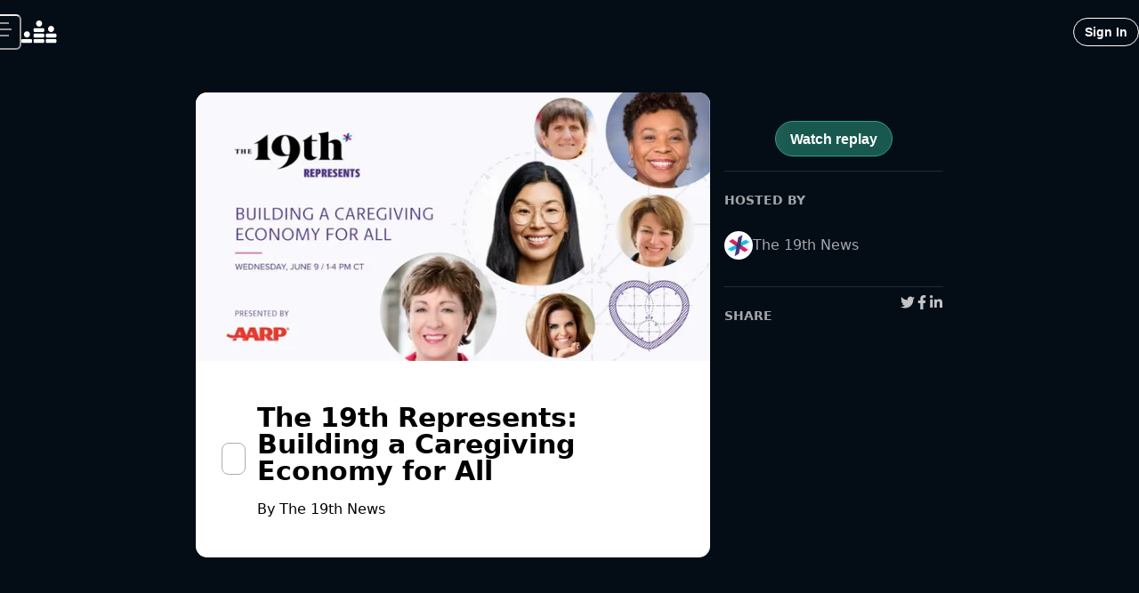

--- FILE ---
content_type: text/html; charset=utf-8
request_url: https://www.crowdcast.io/c/the-19th-represents-caregiving-economy-for-all_1
body_size: 31795
content:
<!DOCTYPE html><html lang="en"><head><meta charSet="utf-8"/><meta name="viewport" content="initial-scale=1.0, width=device-width"/><meta property="fb:app_id" content="181490605365680"/><meta property="og:locale" content="en_US"/><title>The 19th Represents: Building a Caregiving Economy for All - crowdcast</title><meta name="robots" content="noindex,nofollow"/><meta name="googlebot" content="noindex,nofollow"/><meta name="description" content="Register now for The 19th Represents: Building a Caregiving Economy for All on crowdcast, scheduled to go live on June 9, 2021, 12:50 PM CDT."/><meta name="twitter:card" content="summary_large_image"/><meta name="twitter:site" content="@crowdcastHQ"/><meta name="twitter:creator" content="@crowdcastHQ"/><meta property="og:title" content="The 19th Represents: Building a Caregiving Economy for All"/><meta property="og:description" content="Register now for The 19th Represents: Building a Caregiving Economy for All on crowdcast, scheduled to go live on June 9, 2021, 12:50 PM CDT."/><meta property="og:url" content="https://crowdcast.io/c/the-19th-represents-caregiving-economy-for-all_1"/><meta property="og:type" content="website"/><meta property="og:image" content="https://cc-user-media-prod.s3.amazonaws.com/-M5NPhyyL0T5A0cO2qLE/event-cover-4297"/><meta property="og:image:alt" content="The 19th Represents: Building a Caregiving Economy for All"/><meta property="og:image:width" content="1280"/><meta property="og:image:height" content="720"/><meta property="og:site_name" content="crowdcast"/><link rel="canonical" href="https://crowdcast.io/c/the-19th-represents-caregiving-economy-for-all_1"/><meta name="twitter:label1" content="Date"/><meta name="twitter:data1" content="June 9, 2021, 12:50 PM CDT"/><meta name="twitter:data2" content="The 19th News"/><meta name="twitter:label2" content="Who"/><script type="application/ld+json">{
    "@context": "https://schema.org",
    "@type": "Article",
    "mainEntityOfPage": {
      "@type": "WebPage",
      "@id": "https://crowdcast.io/c/the-19th-represents-caregiving-economy-for-all_1"
    },
    "headline": "The 19th Represents: Building a Caregiving Economy for All",
    "image": [
      "https://cc-user-media-prod.s3.amazonaws.com/-M5NPhyyL0T5A0cO2qLE/event-cover-4297"
     ],
    "datePublished": "2021-06-09T12:50:00.000Z",
    "dateModified": "2021-06-09T12:50:00.000Z",
    "author": {"@type": "Person","name": "The 19th News"},
    "publisher": {
      "@type": "Organization",
      "name": "crowdcast",
      "logo": {
        "@type": "ImageObject",
        "url": "/static/favicon.ico"
      }
    },
    "description": "Register now for The 19th Represents: Building a Caregiving Economy for All on crowdcast, scheduled to go live on June 9, 2021, 12:50 PM CDT."
  }</script><meta name="next-head-count" content="26"/><link rel="apple-touch-icon" sizes="180x180" href="/static/apple-touch-icon.png"/><link rel="icon" type="image/png" sizes="32x32" href="/static/favicon-32x32.png"/><link rel="icon" type="image/png" sizes="16x16" href="/static/favicon-16x16.png"/><link rel="manifest" href="/static/site.webmanifest"/><link rel="mask-icon" href="/static/safari-pinned-tab.svg" color="#5bbad5"/><link rel="shortcut icon" href="/static/favicon.ico"/><meta name="msapplication-TileColor" content="#2b5797"/><meta name="theme-color" content="#ffffff"/><link rel="preconnect" href="https://use.typekit.net" crossorigin /><link rel="preload" href="/_next/static/css/c0de3c78a1ca3f87.css" as="style"/><link rel="stylesheet" href="/_next/static/css/c0de3c78a1ca3f87.css" data-n-g=""/><link rel="preload" href="/_next/static/css/cf24e1786adac5bb.css" as="style"/><link rel="stylesheet" href="/_next/static/css/cf24e1786adac5bb.css" data-n-p=""/><noscript data-n-css=""></noscript><script defer="" nomodule="" src="/_next/static/chunks/polyfills-42372ed130431b0a.js"></script><script src="/_next/static/chunks/webpack-909a1c3bb9d43ea0.js" defer=""></script><script src="/_next/static/chunks/framework-8fe9d3178841d188.js" defer=""></script><script src="/_next/static/chunks/main-ed21e00e8b19f775.js" defer=""></script><script src="/_next/static/chunks/pages/_app-c4ed6c88126635cd.js" defer=""></script><script src="/_next/static/chunks/fea29d9f-8c7f05d0776fdff4.js" defer=""></script><script src="/_next/static/chunks/e21e5bbe-2c4d23bd3181c747.js" defer=""></script><script src="/_next/static/chunks/2e3a845b-f467043ec44964b3.js" defer=""></script><script src="/_next/static/chunks/5d416436-d1a714c57ace1764.js" defer=""></script><script src="/_next/static/chunks/3a17f596-a7a291c9194730c7.js" defer=""></script><script src="/_next/static/chunks/cb355538-f6e498ac8393d0e5.js" defer=""></script><script src="/_next/static/chunks/ebc70433-9941e7eb90e4d2de.js" defer=""></script><script src="/_next/static/chunks/36d2f571-5589d60164d118bd.js" defer=""></script><script src="/_next/static/chunks/4577d2ec-bc0f61f3f2b337fa.js" defer=""></script><script src="/_next/static/chunks/646e0218-7801a446df3cfea6.js" defer=""></script><script src="/_next/static/chunks/5727625e-a73f6ede7647ca1d.js" defer=""></script><script src="/_next/static/chunks/37a763b4-688551f220750972.js" defer=""></script><script src="/_next/static/chunks/f1b7312e-789b66262cc92505.js" defer=""></script><script src="/_next/static/chunks/d59bccd2-bb07facd2ebd6cde.js" defer=""></script><script src="/_next/static/chunks/71125afb-e5868ab442bd73aa.js" defer=""></script><script src="/_next/static/chunks/1466-5ce7984d09ec3ed3.js" defer=""></script><script src="/_next/static/chunks/4757-8ab0ae9f05b35db7.js" defer=""></script><script src="/_next/static/chunks/2307-866a062442bb8128.js" defer=""></script><script src="/_next/static/chunks/7290-3a0bd182cf3a12fd.js" defer=""></script><script src="/_next/static/chunks/7255-fe66ebe6c7455cdd.js" defer=""></script><script src="/_next/static/chunks/2284-56890e883ebdf392.js" defer=""></script><script src="/_next/static/chunks/5090-89044ee666c4a5a9.js" defer=""></script><script src="/_next/static/chunks/9435-8b40f44867e86b9c.js" defer=""></script><script src="/_next/static/chunks/8681-96b3757942647dce.js" defer=""></script><script src="/_next/static/chunks/1920-13d019c2fafab070.js" defer=""></script><script src="/_next/static/chunks/1124-6495848cc8099382.js" defer=""></script><script src="/_next/static/chunks/7862-d9311aa33e38ae26.js" defer=""></script><script src="/_next/static/chunks/7982-aca373e68bad82f1.js" defer=""></script><script src="/_next/static/chunks/1320-759a1f09f7bdfcbf.js" defer=""></script><script src="/_next/static/chunks/5642-851a0c1f73a5fd80.js" defer=""></script><script src="/_next/static/chunks/1617-24de3763ac4dc85a.js" defer=""></script><script src="/_next/static/chunks/295-6045d6a92be74dfb.js" defer=""></script><script src="/_next/static/chunks/6973-4894fe6f77fa0d5c.js" defer=""></script><script src="/_next/static/chunks/5929-f2df270db5a19485.js" defer=""></script><script src="/_next/static/chunks/4263-2da7be28005224c1.js" defer=""></script><script src="/_next/static/chunks/701-00b2489329b6c8c1.js" defer=""></script><script src="/_next/static/chunks/5706-b86172f5f71246d7.js" defer=""></script><script src="/_next/static/chunks/5139-5b7608320f4c2cde.js" defer=""></script><script src="/_next/static/chunks/7040-88f5a9e2852c2d3c.js" defer=""></script><script src="/_next/static/chunks/4299-689f0b4999fef529.js" defer=""></script><script src="/_next/static/chunks/8518-cde22dbf4f2b8e5f.js" defer=""></script><script src="/_next/static/chunks/2234-949bc5068a588bae.js" defer=""></script><script src="/_next/static/chunks/3873-d4257c9e47b7c213.js" defer=""></script><script src="/_next/static/chunks/7544-8e77698d9e8de1d1.js" defer=""></script><script src="/_next/static/chunks/970-8b6d705a105e900f.js" defer=""></script><script src="/_next/static/chunks/9021-1746318ec7559755.js" defer=""></script><script src="/_next/static/chunks/pages/c/%5B...eventParams%5D-dd3c366e52ce6999.js" defer=""></script><script src="/_next/static/sda7edOu2fd-EWhSYEvdl/_buildManifest.js" defer=""></script><script src="/_next/static/sda7edOu2fd-EWhSYEvdl/_ssgManifest.js" defer=""></script><style data-href="https://use.typekit.net/cai5hqw.css">@import url("https://p.typekit.net/p.css?s=1&k=cai5hqw&ht=tk&f=24537.24538.24539.24540.24547.24548&a=17421267&app=typekit&e=css");@font-face{font-family:"sofia-pro";src:url("https://use.typekit.net/af/b4b708/00000000000000003b9b46f5/27/l?primer=7cdcb44be4a7db8877ffa5c0007b8dd865b3bbc383831fe2ea177f62257a9191&fvd=n9&v=3") format("woff2"),url("https://use.typekit.net/af/b4b708/00000000000000003b9b46f5/27/d?primer=7cdcb44be4a7db8877ffa5c0007b8dd865b3bbc383831fe2ea177f62257a9191&fvd=n9&v=3") format("woff"),url("https://use.typekit.net/af/b4b708/00000000000000003b9b46f5/27/a?primer=7cdcb44be4a7db8877ffa5c0007b8dd865b3bbc383831fe2ea177f62257a9191&fvd=n9&v=3") format("opentype");font-display:auto;font-style:normal;font-weight:900;font-stretch:normal}@font-face{font-family:"sofia-pro";src:url("https://use.typekit.net/af/137b03/00000000000000003b9b46f6/27/l?primer=7cdcb44be4a7db8877ffa5c0007b8dd865b3bbc383831fe2ea177f62257a9191&fvd=i9&v=3") format("woff2"),url("https://use.typekit.net/af/137b03/00000000000000003b9b46f6/27/d?primer=7cdcb44be4a7db8877ffa5c0007b8dd865b3bbc383831fe2ea177f62257a9191&fvd=i9&v=3") format("woff"),url("https://use.typekit.net/af/137b03/00000000000000003b9b46f6/27/a?primer=7cdcb44be4a7db8877ffa5c0007b8dd865b3bbc383831fe2ea177f62257a9191&fvd=i9&v=3") format("opentype");font-display:auto;font-style:italic;font-weight:900;font-stretch:normal}@font-face{font-family:"sofia-pro";src:url("https://use.typekit.net/af/02ad94/00000000000000003b9b46f3/27/l?primer=7cdcb44be4a7db8877ffa5c0007b8dd865b3bbc383831fe2ea177f62257a9191&fvd=n7&v=3") format("woff2"),url("https://use.typekit.net/af/02ad94/00000000000000003b9b46f3/27/d?primer=7cdcb44be4a7db8877ffa5c0007b8dd865b3bbc383831fe2ea177f62257a9191&fvd=n7&v=3") format("woff"),url("https://use.typekit.net/af/02ad94/00000000000000003b9b46f3/27/a?primer=7cdcb44be4a7db8877ffa5c0007b8dd865b3bbc383831fe2ea177f62257a9191&fvd=n7&v=3") format("opentype");font-display:auto;font-style:normal;font-weight:700;font-stretch:normal}@font-face{font-family:"sofia-pro";src:url("https://use.typekit.net/af/ed85d3/00000000000000003b9b46f4/27/l?primer=7cdcb44be4a7db8877ffa5c0007b8dd865b3bbc383831fe2ea177f62257a9191&fvd=i7&v=3") format("woff2"),url("https://use.typekit.net/af/ed85d3/00000000000000003b9b46f4/27/d?primer=7cdcb44be4a7db8877ffa5c0007b8dd865b3bbc383831fe2ea177f62257a9191&fvd=i7&v=3") format("woff"),url("https://use.typekit.net/af/ed85d3/00000000000000003b9b46f4/27/a?primer=7cdcb44be4a7db8877ffa5c0007b8dd865b3bbc383831fe2ea177f62257a9191&fvd=i7&v=3") format("opentype");font-display:auto;font-style:italic;font-weight:700;font-stretch:normal}@font-face{font-family:"sofia-pro";src:url("https://use.typekit.net/af/4cc789/00000000000000003b9b46ed/27/l?primer=7cdcb44be4a7db8877ffa5c0007b8dd865b3bbc383831fe2ea177f62257a9191&fvd=n4&v=3") format("woff2"),url("https://use.typekit.net/af/4cc789/00000000000000003b9b46ed/27/d?primer=7cdcb44be4a7db8877ffa5c0007b8dd865b3bbc383831fe2ea177f62257a9191&fvd=n4&v=3") format("woff"),url("https://use.typekit.net/af/4cc789/00000000000000003b9b46ed/27/a?primer=7cdcb44be4a7db8877ffa5c0007b8dd865b3bbc383831fe2ea177f62257a9191&fvd=n4&v=3") format("opentype");font-display:auto;font-style:normal;font-weight:400;font-stretch:normal}@font-face{font-family:"sofia-pro";src:url("https://use.typekit.net/af/964ed8/00000000000000003b9b46ee/27/l?primer=7cdcb44be4a7db8877ffa5c0007b8dd865b3bbc383831fe2ea177f62257a9191&fvd=i4&v=3") format("woff2"),url("https://use.typekit.net/af/964ed8/00000000000000003b9b46ee/27/d?primer=7cdcb44be4a7db8877ffa5c0007b8dd865b3bbc383831fe2ea177f62257a9191&fvd=i4&v=3") format("woff"),url("https://use.typekit.net/af/964ed8/00000000000000003b9b46ee/27/a?primer=7cdcb44be4a7db8877ffa5c0007b8dd865b3bbc383831fe2ea177f62257a9191&fvd=i4&v=3") format("opentype");font-display:auto;font-style:italic;font-weight:400;font-stretch:normal}.tk-sofia-pro{font-family:"sofia-pro",sans-serif}</style></head><body class="notranslate"><div id="__next"><style data-emotion="css-global 1yibh87">.avatar-image-wrapper img{border-radius:50%;}</style><style data-emotion="css-global 1cbazui">#nprogress{pointer-events:none;}#nprogress .bar{background:#EC5F3E;position:fixed;z-index:1031;top:0;left:0;width:100%;height:2px;}#nprogress .peg{display:block;position:absolute;right:0px;width:100px;height:100%;box-shadow:0 0 10px #EC5F3E,0 0 5px #EC5F3E;opacity:1;-webkit-transform:rotate(3deg) translate(0px, -4px);-moz-transform:rotate(3deg) translate(0px, -4px);-ms-transform:rotate(3deg) translate(0px, -4px);transform:rotate(3deg) translate(0px, -4px);}#nprogress .spinner{display:block;position:fixed;z-index:1031;top:15px;right:15px;}#nprogress .spinner-icon{width:18px;height:18px;box-sizing:border-box;border:solid 2px transparent;border-top-color:#EC5F3E;border-left-color:#EC5F3E;border-radius:50%;-webkit-animation:nprogress-spinner 400ms linear infinite;animation:nprogress-spinner 400ms linear infinite;}.nprogress-custom-parent{overflow:hidden;position:relative;}.nprogress-custom-parent #nprogress .spinner{position:absolute;}.nprogress-custom-parent #nprogress .bar{position:absolute;}@-webkit-keyframes nprogress-spinner{0%{-webkit-transform:rotate(0deg);-moz-transform:rotate(0deg);-ms-transform:rotate(0deg);transform:rotate(0deg);}100%{-webkit-transform:rotate(360deg);-moz-transform:rotate(360deg);-ms-transform:rotate(360deg);transform:rotate(360deg);}}@keyframes nprogress-spinner{0%{-webkit-transform:rotate(0deg);-moz-transform:rotate(0deg);-ms-transform:rotate(0deg);transform:rotate(0deg);}100%{-webkit-transform:rotate(360deg);-moz-transform:rotate(360deg);-ms-transform:rotate(360deg);transform:rotate(360deg);}}</style><style data-emotion="css 1hyfx7x">.css-1hyfx7x{display:none;}</style><div id="cjblock" style="position:absolute;top:0;left:0;z-index:2000;width:100%;height:100%" class="css-1hyfx7x"></div><style data-emotion="css-global 1voyb4y">:host,:root,[data-theme]{--chakra-ring-inset:var(--chakra-empty,/*!*/ /*!*/);--chakra-ring-offset-width:0px;--chakra-ring-offset-color:#fff;--chakra-ring-color:rgba(66, 153, 225, 0.6);--chakra-ring-offset-shadow:0 0 #0000;--chakra-ring-shadow:0 0 #0000;--chakra-space-x-reverse:0;--chakra-space-y-reverse:0;--chakra-colors-transparent:transparent;--chakra-colors-current:currentColor;--chakra-colors-black:#000000;--chakra-colors-white:#FFFFFF;--chakra-colors-whiteAlpha-50:rgba(255, 255, 255, 0.04);--chakra-colors-whiteAlpha-100:rgba(255, 255, 255, 0.06);--chakra-colors-whiteAlpha-200:rgba(255, 255, 255, 0.08);--chakra-colors-whiteAlpha-300:rgba(255, 255, 255, 0.16);--chakra-colors-whiteAlpha-400:rgba(255, 255, 255, 0.24);--chakra-colors-whiteAlpha-500:rgba(255, 255, 255, 0.36);--chakra-colors-whiteAlpha-600:rgba(255, 255, 255, 0.48);--chakra-colors-whiteAlpha-700:rgba(255, 255, 255, 0.64);--chakra-colors-whiteAlpha-800:rgba(255, 255, 255, 0.80);--chakra-colors-whiteAlpha-900:rgba(255, 255, 255, 0.92);--chakra-colors-blackAlpha-50:rgba(0, 0, 0, 0.04);--chakra-colors-blackAlpha-100:rgba(0, 0, 0, 0.06);--chakra-colors-blackAlpha-200:rgba(0, 0, 0, 0.08);--chakra-colors-blackAlpha-300:rgba(0, 0, 0, 0.16);--chakra-colors-blackAlpha-400:rgba(0, 0, 0, 0.24);--chakra-colors-blackAlpha-500:rgba(0, 0, 0, 0.36);--chakra-colors-blackAlpha-600:rgba(0, 0, 0, 0.48);--chakra-colors-blackAlpha-700:rgba(0, 0, 0, 0.64);--chakra-colors-blackAlpha-800:rgba(0, 0, 0, 0.80);--chakra-colors-blackAlpha-900:rgba(0, 0, 0, 0.92);--chakra-colors-gray-50:#F2F2F2;--chakra-colors-gray-100:#DBDBDB;--chakra-colors-gray-200:#C4C4C4;--chakra-colors-gray-300:#ADADAD;--chakra-colors-gray-400:#969696;--chakra-colors-gray-500:#808080;--chakra-colors-gray-600:#666666;--chakra-colors-gray-700:#4D4D4D;--chakra-colors-gray-800:#333333;--chakra-colors-gray-850:#292929;--chakra-colors-gray-900:#1A1A1A;--chakra-colors-red-50:#FCE9EB;--chakra-colors-red-100:#F6C1C7;--chakra-colors-red-200:#F099A3;--chakra-colors-red-300:#EA717F;--chakra-colors-red-400:#E4495B;--chakra-colors-red-500:#DE2137;--chakra-colors-red-600:#B21A2C;--chakra-colors-red-700:#851421;--chakra-colors-red-800:#590D16;--chakra-colors-red-900:#2C070B;--chakra-colors-orange-50:#FDECE8;--chakra-colors-orange-100:#F9C9BE;--chakra-colors-orange-200:#F4A694;--chakra-colors-orange-300:#F0846A;--chakra-colors-orange-400:#EC6141;--chakra-colors-orange-500:#E83F17;--chakra-colors-orange-600:#BA3212;--chakra-colors-orange-700:#8B260E;--chakra-colors-orange-800:#5D1909;--chakra-colors-orange-900:#2E0D05;--chakra-colors-yellow-50:#FFFFF0;--chakra-colors-yellow-100:#FEFCBF;--chakra-colors-yellow-200:#FAF089;--chakra-colors-yellow-300:#F6E05E;--chakra-colors-yellow-400:#ECC94B;--chakra-colors-yellow-500:#D69E2E;--chakra-colors-yellow-600:#B7791F;--chakra-colors-yellow-700:#975A16;--chakra-colors-yellow-800:#744210;--chakra-colors-yellow-900:#5F370E;--chakra-colors-green-50:#F0FFF4;--chakra-colors-green-100:#C6F6D5;--chakra-colors-green-200:#9AE6B4;--chakra-colors-green-300:#68D391;--chakra-colors-green-400:#48BB78;--chakra-colors-green-500:#38A169;--chakra-colors-green-600:#2F855A;--chakra-colors-green-700:#276749;--chakra-colors-green-800:#22543D;--chakra-colors-green-900:#1C4532;--chakra-colors-teal-50:#EBFAF6;--chakra-colors-teal-100:#C7F0E6;--chakra-colors-teal-200:#A3E6D6;--chakra-colors-teal-300:#7FDCC6;--chakra-colors-teal-400:#5BD2B6;--chakra-colors-teal-500:#37C8A6;--chakra-colors-teal-600:#2CA085;--chakra-colors-teal-700:#217864;--chakra-colors-teal-800:#165042;--chakra-colors-teal-900:#0B2821;--chakra-colors-blue-50:#E9F2FB;--chakra-colors-blue-100:#C1D9F5;--chakra-colors-blue-200:#9AC1EF;--chakra-colors-blue-300:#72A9E8;--chakra-colors-blue-400:#4B90E2;--chakra-colors-blue-500:#2378DC;--chakra-colors-blue-600:#1C60B0;--chakra-colors-blue-700:#154884;--chakra-colors-blue-800:#0E3058;--chakra-colors-blue-900:#07182C;--chakra-colors-cyan-50:#EDFDFD;--chakra-colors-cyan-100:#C4F1F9;--chakra-colors-cyan-200:#9DECF9;--chakra-colors-cyan-300:#76E4F7;--chakra-colors-cyan-400:#0BC5EA;--chakra-colors-cyan-500:#00B5D8;--chakra-colors-cyan-600:#00A3C4;--chakra-colors-cyan-700:#0987A0;--chakra-colors-cyan-800:#086F83;--chakra-colors-cyan-900:#065666;--chakra-colors-purple-50:#F2EDF7;--chakra-colors-purple-100:#DBCDEA;--chakra-colors-purple-200:#C5ADDC;--chakra-colors-purple-300:#AE8CCF;--chakra-colors-purple-400:#976CC1;--chakra-colors-purple-500:#804CB3;--chakra-colors-purple-600:#663D8F;--chakra-colors-purple-700:#4D2D6C;--chakra-colors-purple-800:#331E48;--chakra-colors-purple-900:#1A0F24;--chakra-colors-pink-50:#FFF5F7;--chakra-colors-pink-100:#FED7E2;--chakra-colors-pink-200:#FBB6CE;--chakra-colors-pink-300:#F687B3;--chakra-colors-pink-400:#ED64A6;--chakra-colors-pink-500:#D53F8C;--chakra-colors-pink-600:#B83280;--chakra-colors-pink-700:#97266D;--chakra-colors-pink-800:#702459;--chakra-colors-pink-900:#521B41;--chakra-colors-linkedin-50:#E8F4F9;--chakra-colors-linkedin-100:#CFEDFB;--chakra-colors-linkedin-200:#9BDAF3;--chakra-colors-linkedin-300:#68C7EC;--chakra-colors-linkedin-400:#34B3E4;--chakra-colors-linkedin-500:#00A0DC;--chakra-colors-linkedin-600:#008CC9;--chakra-colors-linkedin-700:#0077B5;--chakra-colors-linkedin-800:#005E93;--chakra-colors-linkedin-900:#004471;--chakra-colors-facebook-50:#E8F4F9;--chakra-colors-facebook-100:#D9DEE9;--chakra-colors-facebook-200:#B7C2DA;--chakra-colors-facebook-300:#6482C0;--chakra-colors-facebook-400:#4267B2;--chakra-colors-facebook-500:#385898;--chakra-colors-facebook-600:#314E89;--chakra-colors-facebook-700:#29487D;--chakra-colors-facebook-800:#223B67;--chakra-colors-facebook-900:#1E355B;--chakra-colors-messenger-50:#D0E6FF;--chakra-colors-messenger-100:#B9DAFF;--chakra-colors-messenger-200:#A2CDFF;--chakra-colors-messenger-300:#7AB8FF;--chakra-colors-messenger-400:#2E90FF;--chakra-colors-messenger-500:#0078FF;--chakra-colors-messenger-600:#0063D1;--chakra-colors-messenger-700:#0052AC;--chakra-colors-messenger-800:#003C7E;--chakra-colors-messenger-900:#002C5C;--chakra-colors-whatsapp-50:#dffeec;--chakra-colors-whatsapp-100:#b9f5d0;--chakra-colors-whatsapp-200:#90edb3;--chakra-colors-whatsapp-300:#65e495;--chakra-colors-whatsapp-400:#3cdd78;--chakra-colors-whatsapp-500:#22c35e;--chakra-colors-whatsapp-600:#179848;--chakra-colors-whatsapp-700:#0c6c33;--chakra-colors-whatsapp-800:#01421c;--chakra-colors-whatsapp-900:#001803;--chakra-colors-twitter-50:#E5F4FD;--chakra-colors-twitter-100:#C8E9FB;--chakra-colors-twitter-200:#A8DCFA;--chakra-colors-twitter-300:#83CDF7;--chakra-colors-twitter-400:#57BBF5;--chakra-colors-twitter-500:#1DA1F2;--chakra-colors-twitter-600:#1A94DA;--chakra-colors-twitter-700:#1681BF;--chakra-colors-twitter-800:#136B9E;--chakra-colors-twitter-900:#0D4D71;--chakra-colors-telegram-50:#E3F2F9;--chakra-colors-telegram-100:#C5E4F3;--chakra-colors-telegram-200:#A2D4EC;--chakra-colors-telegram-300:#7AC1E4;--chakra-colors-telegram-400:#47A9DA;--chakra-colors-telegram-500:#0088CC;--chakra-colors-telegram-600:#007AB8;--chakra-colors-telegram-700:#006BA1;--chakra-colors-telegram-800:#005885;--chakra-colors-telegram-900:#003F5E;--chakra-colors-brand-orange:#EC5F3E;--chakra-colors-brand-yellow:#F9CA3F;--chakra-colors-brand-purple:#7847A8;--chakra-colors-brand-teal:#44CCAD;--chakra-colors-brand-tealDark:#30b092;--chakra-colors-brand-tealLight:#4cffd6;--chakra-colors-brand-tealDarkBG:#2ca08585;--chakra-colors-brand-blue:#4A90E2;--chakra-colors-brand-red:#E55061;--chakra-colors-solid-sky:#3EACE4;--chakra-colors-transWhite-10:rgba(255, 255, 255, 0.10);--chakra-colors-chat-active:rgba(255, 255, 255, 0.11);--chakra-colors-chat-default:rgba(255, 255, 255, 0.07);--chakra-colors-radio-500:#4A90E2;--chakra-colors-polls-bg:rgba(255, 255, 255, 0.1);--chakra-colors-host-500:rgba(155, 81, 224, 1);--chakra-colors-host-600:rgba(155, 81, 224, 1);--chakra-colors-host-chat:rgba(155, 81, 224, 0.3);--chakra-colors-moderator-500:rgba(143, 122, 57, 1);--chakra-colors-moderator-600:rgba(143, 122, 57, 1);--chakra-colors-moderator-chat:rgba(143, 122, 57, 0.3);--chakra-colors-speaker-500:rgba(74, 145, 226, 1);--chakra-colors-speaker-600:rgba(74, 145, 226, 1);--chakra-colors-speaker-chat:rgba(74, 145, 226, 0.3);--chakra-colors-gradient-warmth:linear-gradient(98.42deg, #EC5F3E 4.14%, #DB3C88 94.29%);--chakra-colors-gradient-ocean:linear-gradient(107.31deg, #2A1341 28.86%, #15386C 104.06%);--chakra-colors-gradient-spring:linear-gradient(104.61deg, #448BCC 8.22%, #2FC38E 82.6%);--chakra-colors-gradient-sky:linear-gradient(98.42deg, #3E8EEC 4.14%, #3CC8DB 94.29%);--chakra-colors-gradient-midnight:linear-gradient(98.42deg, #653CDB 4.14%, #B263B4 94.29%);--chakra-colors-gradient-peach:linear-gradient(121.29deg, #FDF0EB 67.86%, #FEFBE4 92.21%);--chakra-colors-gradient-shimmer:radial-gradient(54.08% 113.48% at 0% 100%, rgba(216, 45, 219, 0.17) 0%, rgba(255, 255, 255, 0) 100%),radial-gradient(64.69% 135.74% at 88.22% 3.43%, rgba(45, 219, 125, 0.17) 0%, rgba(255, 255, 255, 0) 100%),radial-gradient(58.61% 122.96% at 91.62% 87.78%, rgba(80, 45, 219, 0.17) 0%, rgba(255, 255, 255, 0) 100%),radial-gradient(25.11% 52.69% at 7.9% 17.87%, rgba(45, 156, 219, 0.17) 0%, rgba(255, 255, 255, 0) 100%),#FFFFFF;--chakra-colors-gradient-shimmerFade:linear-gradient(180deg, rgba(255, 255, 255, 0) 45.77%, #FFFFFF 73.13%),radial-gradient(54.08% 71.68% at -0.48% 67.51%, rgba(216, 45, 219, 0.17) 0%, rgba(255, 255, 255, 0) 100%),radial-gradient(64.69% 85.74% at 87.74% 6.5%, rgba(45, 219, 125, 0.17) 0%, rgba(255, 255, 255, 0) 100%),radial-gradient(58.61% 77.67% at 91.14% 59.79%, rgba(80, 45, 219, 0.17) 0%, rgba(255, 255, 255, 0) 100%),radial-gradient(25.11% 33.28% at 7.42% 15.63%, rgba(45, 156, 219, 0.17) 0%, rgba(255, 255, 255, 0) 100%),linear-gradient(0deg, #FFFFFF, #FFFFFF);--chakra-colors-gradient-dark:linear-gradient(96.28deg, rgba(45, 156, 219, 0.15) 0.18%, rgba(155, 81, 224, 0.15) 94.19%),#000000;--chakra-colors-marketing-800:linear-gradient(98.42deg,#e3846e 4.14%,#d67aa6 94.29%);--chakra-colors-marketing-900:linear-gradient(98.42deg, #EC5F3E 4.14%, #DB3C88 94.29%);--chakra-colors-event-bgDefault:rgb(4 12 22);--chakra-borders-none:0;--chakra-borders-1px:1px solid;--chakra-borders-2px:2px solid;--chakra-borders-4px:4px solid;--chakra-borders-8px:8px solid;--chakra-fonts-heading:inter,-apple-system,system-ui,BlinkMacSystemFont,"Segoe UI",Roboto,"Helvetica Neue",Arial,sans-serif;--chakra-fonts-body:inter,-apple-system,system-ui,BlinkMacSystemFont,"Segoe UI",Roboto,"Helvetica Neue",Arial,sans-serif;--chakra-fonts-mono:SFMono-Regular,Menlo,Monaco,Consolas,"Liberation Mono","Courier New",monospace;--chakra-fonts-fancy:sofia-pro,sans-serif;--chakra-fontSizes-3xs:0.45rem;--chakra-fontSizes-2xs:0.625rem;--chakra-fontSizes-xs:0.75rem;--chakra-fontSizes-sm:0.875rem;--chakra-fontSizes-md:1rem;--chakra-fontSizes-lg:1.125rem;--chakra-fontSizes-xl:1.25rem;--chakra-fontSizes-2xl:1.5rem;--chakra-fontSizes-3xl:1.875rem;--chakra-fontSizes-4xl:2.25rem;--chakra-fontSizes-5xl:3rem;--chakra-fontSizes-6xl:4rem;--chakra-fontSizes-7xl:4.5rem;--chakra-fontSizes-8xl:6rem;--chakra-fontSizes-9xl:8rem;--chakra-fontWeights-hairline:100;--chakra-fontWeights-thin:200;--chakra-fontWeights-light:300;--chakra-fontWeights-normal:400;--chakra-fontWeights-medium:500;--chakra-fontWeights-semibold:600;--chakra-fontWeights-bold:700;--chakra-fontWeights-extrabold:800;--chakra-fontWeights-black:900;--chakra-letterSpacings-tighter:-0.05em;--chakra-letterSpacings-tight:-0.025em;--chakra-letterSpacings-normal:0;--chakra-letterSpacings-wide:0.025em;--chakra-letterSpacings-wider:0.05em;--chakra-letterSpacings-widest:0.1em;--chakra-lineHeights-3:.75rem;--chakra-lineHeights-4:1rem;--chakra-lineHeights-5:1.25rem;--chakra-lineHeights-6:1.5rem;--chakra-lineHeights-7:1.75rem;--chakra-lineHeights-8:2rem;--chakra-lineHeights-9:2.25rem;--chakra-lineHeights-10:2.5rem;--chakra-lineHeights-normal:normal;--chakra-lineHeights-none:1;--chakra-lineHeights-shorter:1.25;--chakra-lineHeights-short:1.375;--chakra-lineHeights-base:1.5;--chakra-lineHeights-tall:1.625;--chakra-lineHeights-taller:2;--chakra-radii-none:0;--chakra-radii-sm:0.125rem;--chakra-radii-base:0.25rem;--chakra-radii-md:0.375rem;--chakra-radii-lg:0.5rem;--chakra-radii-xl:0.75rem;--chakra-radii-2xl:1rem;--chakra-radii-3xl:1.5rem;--chakra-radii-full:9999px;--chakra-space-1:0.25rem;--chakra-space-2:0.5rem;--chakra-space-3:0.75rem;--chakra-space-4:1rem;--chakra-space-5:1.25rem;--chakra-space-6:1.5rem;--chakra-space-7:1.75rem;--chakra-space-8:2rem;--chakra-space-9:2.25rem;--chakra-space-10:2.5rem;--chakra-space-12:3rem;--chakra-space-14:3.5rem;--chakra-space-16:4rem;--chakra-space-20:5rem;--chakra-space-24:6rem;--chakra-space-28:7rem;--chakra-space-32:8rem;--chakra-space-36:9rem;--chakra-space-40:10rem;--chakra-space-44:11rem;--chakra-space-48:12rem;--chakra-space-52:13rem;--chakra-space-56:14rem;--chakra-space-60:15rem;--chakra-space-64:16rem;--chakra-space-72:18rem;--chakra-space-80:20rem;--chakra-space-96:24rem;--chakra-space-px:1px;--chakra-space-0-5:0.125rem;--chakra-space-1-5:0.375rem;--chakra-space-2-5:0.625rem;--chakra-space-3-5:0.875rem;--chakra-shadows-xs:0 0 0 1px rgba(0, 0, 0, 0.05);--chakra-shadows-sm:0 1px 2px 0 rgba(0, 0, 0, 0.05);--chakra-shadows-base:0 1px 3px 0 rgba(0, 0, 0, 0.1),0 1px 2px 0 rgba(0, 0, 0, 0.06);--chakra-shadows-md:0 4px 6px -1px rgba(0, 0, 0, 0.1),0 2px 4px -1px rgba(0, 0, 0, 0.06);--chakra-shadows-lg:0 10px 15px -3px rgba(0, 0, 0, 0.1),0 4px 6px -2px rgba(0, 0, 0, 0.05);--chakra-shadows-xl:0 20px 25px -5px rgba(0, 0, 0, 0.1),0 10px 10px -5px rgba(0, 0, 0, 0.04);--chakra-shadows-2xl:0 25px 50px -12px rgba(0, 0, 0, 0.25);--chakra-shadows-outline:0 0 0 3px rgba(66, 153, 225, 0.6);--chakra-shadows-inner:inset 0 2px 4px 0 rgba(0,0,0,0.06);--chakra-shadows-none:none;--chakra-shadows-dark-lg:rgba(0, 0, 0, 0.1) 0px 0px 0px 1px,rgba(0, 0, 0, 0.2) 0px 5px 10px,rgba(0, 0, 0, 0.4) 0px 15px 40px;--chakra-sizes-1:0.25rem;--chakra-sizes-2:0.5rem;--chakra-sizes-3:0.75rem;--chakra-sizes-4:1rem;--chakra-sizes-5:1.25rem;--chakra-sizes-6:1.5rem;--chakra-sizes-7:1.75rem;--chakra-sizes-8:2rem;--chakra-sizes-9:2.25rem;--chakra-sizes-10:2.5rem;--chakra-sizes-12:3rem;--chakra-sizes-14:3.5rem;--chakra-sizes-16:4rem;--chakra-sizes-20:5rem;--chakra-sizes-24:6rem;--chakra-sizes-28:7rem;--chakra-sizes-32:8rem;--chakra-sizes-36:9rem;--chakra-sizes-40:10rem;--chakra-sizes-44:11rem;--chakra-sizes-48:12rem;--chakra-sizes-52:13rem;--chakra-sizes-56:14rem;--chakra-sizes-60:15rem;--chakra-sizes-64:16rem;--chakra-sizes-72:18rem;--chakra-sizes-80:20rem;--chakra-sizes-96:24rem;--chakra-sizes-px:1px;--chakra-sizes-0-5:0.125rem;--chakra-sizes-1-5:0.375rem;--chakra-sizes-2-5:0.625rem;--chakra-sizes-3-5:0.875rem;--chakra-sizes-max:max-content;--chakra-sizes-min:min-content;--chakra-sizes-full:100%;--chakra-sizes-3xs:14rem;--chakra-sizes-2xs:16rem;--chakra-sizes-xs:20rem;--chakra-sizes-sm:24rem;--chakra-sizes-md:28rem;--chakra-sizes-lg:32rem;--chakra-sizes-xl:36rem;--chakra-sizes-2xl:42rem;--chakra-sizes-3xl:48rem;--chakra-sizes-4xl:56rem;--chakra-sizes-5xl:64rem;--chakra-sizes-6xl:72rem;--chakra-sizes-7xl:80rem;--chakra-sizes-8xl:90rem;--chakra-sizes-prose:60ch;--chakra-sizes-container-sm:640px;--chakra-sizes-container-md:768px;--chakra-sizes-container-lg:1024px;--chakra-sizes-container-xl:1280px;--chakra-zIndices-hide:-1;--chakra-zIndices-auto:auto;--chakra-zIndices-base:0;--chakra-zIndices-docked:10;--chakra-zIndices-dropdown:1000;--chakra-zIndices-sticky:1100;--chakra-zIndices-banner:1200;--chakra-zIndices-overlay:1300;--chakra-zIndices-modal:1400;--chakra-zIndices-popover:1500;--chakra-zIndices-skipLink:1600;--chakra-zIndices-toast:1700;--chakra-zIndices-tooltip:1800;--chakra-transition-property-common:background-color,border-color,color,fill,stroke,opacity,box-shadow,transform;--chakra-transition-property-colors:background-color,border-color,color,fill,stroke;--chakra-transition-property-dimensions:width,height;--chakra-transition-property-position:left,right,top,bottom;--chakra-transition-property-background:background-color,background-image,background-position;--chakra-transition-easing-ease-in:cubic-bezier(0.4, 0, 1, 1);--chakra-transition-easing-ease-out:cubic-bezier(0, 0, 0.2, 1);--chakra-transition-easing-ease-in-out:cubic-bezier(0.4, 0, 0.2, 1);--chakra-transition-duration-ultra-fast:50ms;--chakra-transition-duration-faster:100ms;--chakra-transition-duration-fast:150ms;--chakra-transition-duration-normal:200ms;--chakra-transition-duration-slow:300ms;--chakra-transition-duration-slower:400ms;--chakra-transition-duration-ultra-slow:500ms;--chakra-blur-none:0;--chakra-blur-sm:4px;--chakra-blur-base:8px;--chakra-blur-md:12px;--chakra-blur-lg:16px;--chakra-blur-xl:24px;--chakra-blur-2xl:40px;--chakra-blur-3xl:64px;--chakra-breakpoints-base:0em;--chakra-breakpoints-sm:320px;--chakra-breakpoints-md:768px;--chakra-breakpoints-lg:960px;--chakra-breakpoints-xl:1200px;--chakra-breakpoints-2xl:1536px;}.chakra-ui-light :host:not([data-theme]),.chakra-ui-light :root:not([data-theme]),.chakra-ui-light [data-theme]:not([data-theme]),[data-theme=light] :host:not([data-theme]),[data-theme=light] :root:not([data-theme]),[data-theme=light] [data-theme]:not([data-theme]),:host[data-theme=light],:root[data-theme=light],[data-theme][data-theme=light]{--chakra-colors-chakra-body-text:var(--chakra-colors-gray-800);--chakra-colors-chakra-body-bg:var(--chakra-colors-white);--chakra-colors-chakra-border-color:var(--chakra-colors-gray-200);--chakra-colors-chakra-inverse-text:var(--chakra-colors-white);--chakra-colors-chakra-subtle-bg:var(--chakra-colors-gray-100);--chakra-colors-chakra-subtle-text:var(--chakra-colors-gray-600);--chakra-colors-chakra-placeholder-color:var(--chakra-colors-gray-500);}.chakra-ui-dark :host:not([data-theme]),.chakra-ui-dark :root:not([data-theme]),.chakra-ui-dark [data-theme]:not([data-theme]),[data-theme=dark] :host:not([data-theme]),[data-theme=dark] :root:not([data-theme]),[data-theme=dark] [data-theme]:not([data-theme]),:host[data-theme=dark],:root[data-theme=dark],[data-theme][data-theme=dark]{--chakra-colors-chakra-body-text:var(--chakra-colors-whiteAlpha-900);--chakra-colors-chakra-body-bg:var(--chakra-colors-gray-800);--chakra-colors-chakra-border-color:var(--chakra-colors-whiteAlpha-300);--chakra-colors-chakra-inverse-text:var(--chakra-colors-gray-800);--chakra-colors-chakra-subtle-bg:var(--chakra-colors-gray-700);--chakra-colors-chakra-subtle-text:var(--chakra-colors-gray-400);--chakra-colors-chakra-placeholder-color:var(--chakra-colors-whiteAlpha-400);}</style><style data-emotion="css-global fubdgu">html{line-height:1.5;-webkit-text-size-adjust:100%;font-family:system-ui,sans-serif;-webkit-font-smoothing:antialiased;text-rendering:optimizeLegibility;-moz-osx-font-smoothing:grayscale;touch-action:manipulation;}body{position:relative;min-height:100%;margin:0;font-feature-settings:"kern";}:where(*, *::before, *::after){border-width:0;border-style:solid;box-sizing:border-box;word-wrap:break-word;}main{display:block;}hr{border-top-width:1px;box-sizing:content-box;height:0;overflow:visible;}:where(pre, code, kbd,samp){font-family:SFMono-Regular,Menlo,Monaco,Consolas,monospace;font-size:1em;}a{background-color:transparent;color:inherit;-webkit-text-decoration:inherit;text-decoration:inherit;}abbr[title]{border-bottom:none;-webkit-text-decoration:underline;text-decoration:underline;-webkit-text-decoration:underline dotted;-webkit-text-decoration:underline dotted;text-decoration:underline dotted;}:where(b, strong){font-weight:bold;}small{font-size:80%;}:where(sub,sup){font-size:75%;line-height:0;position:relative;vertical-align:baseline;}sub{bottom:-0.25em;}sup{top:-0.5em;}img{border-style:none;}:where(button, input, optgroup, select, textarea){font-family:inherit;font-size:100%;line-height:1.15;margin:0;}:where(button, input){overflow:visible;}:where(button, select){text-transform:none;}:where(
          button::-moz-focus-inner,
          [type="button"]::-moz-focus-inner,
          [type="reset"]::-moz-focus-inner,
          [type="submit"]::-moz-focus-inner
        ){border-style:none;padding:0;}fieldset{padding:0.35em 0.75em 0.625em;}legend{box-sizing:border-box;color:inherit;display:table;max-width:100%;padding:0;white-space:normal;}progress{vertical-align:baseline;}textarea{overflow:auto;}:where([type="checkbox"], [type="radio"]){box-sizing:border-box;padding:0;}input[type="number"]::-webkit-inner-spin-button,input[type="number"]::-webkit-outer-spin-button{-webkit-appearance:none!important;}input[type="number"]{-moz-appearance:textfield;}input[type="search"]{-webkit-appearance:textfield;outline-offset:-2px;}input[type="search"]::-webkit-search-decoration{-webkit-appearance:none!important;}::-webkit-file-upload-button{-webkit-appearance:button;font:inherit;}details{display:block;}summary{display:-webkit-box;display:-webkit-list-item;display:-ms-list-itembox;display:list-item;}template{display:none;}[hidden]{display:none!important;}:where(
          blockquote,
          dl,
          dd,
          h1,
          h2,
          h3,
          h4,
          h5,
          h6,
          hr,
          figure,
          p,
          pre
        ){margin:0;}button{background:transparent;padding:0;}fieldset{margin:0;padding:0;}:where(ol, ul){margin:0;padding:0;}textarea{resize:vertical;}:where(button, [role="button"]){cursor:pointer;}button::-moz-focus-inner{border:0!important;}table{border-collapse:collapse;}:where(h1, h2, h3, h4, h5, h6){font-size:inherit;font-weight:inherit;}:where(button, input, optgroup, select, textarea){padding:0;line-height:inherit;color:inherit;}:where(img, svg, video, canvas, audio, iframe, embed, object){display:block;}:where(img, video){max-width:100%;height:auto;}[data-js-focus-visible] :focus:not([data-focus-visible-added]):not(
          [data-focus-visible-disabled]
        ){outline:none;box-shadow:none;}select::-ms-expand{display:none;}:root,:host{--chakra-vh:100vh;}@supports (height: -webkit-fill-available){:root,:host{--chakra-vh:-webkit-fill-available;}}@supports (height: -moz-fill-available){:root,:host{--chakra-vh:-moz-fill-available;}}@supports (height: 100dvh){:root,:host{--chakra-vh:100dvh;}}</style><style data-emotion="css-global 1cgn62j">body{font-family:var(--chakra-fonts-body);color:var(--chakra-colors-chakra-body-text);background:var(--chakra-colors-chakra-body-bg);transition-property:background-color;transition-duration:var(--chakra-transition-duration-normal);line-height:var(--chakra-lineHeights-base);}*::-webkit-input-placeholder{color:var(--chakra-colors-chakra-placeholder-color);}*::-moz-placeholder{color:var(--chakra-colors-chakra-placeholder-color);}*:-ms-input-placeholder{color:var(--chakra-colors-chakra-placeholder-color);}*::placeholder{color:var(--chakra-colors-chakra-placeholder-color);}*,*::before,::after{border-color:var(--chakra-colors-chakra-border-color);}</style><style data-emotion="css-global fubdgu">html{line-height:1.5;-webkit-text-size-adjust:100%;font-family:system-ui,sans-serif;-webkit-font-smoothing:antialiased;text-rendering:optimizeLegibility;-moz-osx-font-smoothing:grayscale;touch-action:manipulation;}body{position:relative;min-height:100%;margin:0;font-feature-settings:"kern";}:where(*, *::before, *::after){border-width:0;border-style:solid;box-sizing:border-box;word-wrap:break-word;}main{display:block;}hr{border-top-width:1px;box-sizing:content-box;height:0;overflow:visible;}:where(pre, code, kbd,samp){font-family:SFMono-Regular,Menlo,Monaco,Consolas,monospace;font-size:1em;}a{background-color:transparent;color:inherit;-webkit-text-decoration:inherit;text-decoration:inherit;}abbr[title]{border-bottom:none;-webkit-text-decoration:underline;text-decoration:underline;-webkit-text-decoration:underline dotted;-webkit-text-decoration:underline dotted;text-decoration:underline dotted;}:where(b, strong){font-weight:bold;}small{font-size:80%;}:where(sub,sup){font-size:75%;line-height:0;position:relative;vertical-align:baseline;}sub{bottom:-0.25em;}sup{top:-0.5em;}img{border-style:none;}:where(button, input, optgroup, select, textarea){font-family:inherit;font-size:100%;line-height:1.15;margin:0;}:where(button, input){overflow:visible;}:where(button, select){text-transform:none;}:where(
          button::-moz-focus-inner,
          [type="button"]::-moz-focus-inner,
          [type="reset"]::-moz-focus-inner,
          [type="submit"]::-moz-focus-inner
        ){border-style:none;padding:0;}fieldset{padding:0.35em 0.75em 0.625em;}legend{box-sizing:border-box;color:inherit;display:table;max-width:100%;padding:0;white-space:normal;}progress{vertical-align:baseline;}textarea{overflow:auto;}:where([type="checkbox"], [type="radio"]){box-sizing:border-box;padding:0;}input[type="number"]::-webkit-inner-spin-button,input[type="number"]::-webkit-outer-spin-button{-webkit-appearance:none!important;}input[type="number"]{-moz-appearance:textfield;}input[type="search"]{-webkit-appearance:textfield;outline-offset:-2px;}input[type="search"]::-webkit-search-decoration{-webkit-appearance:none!important;}::-webkit-file-upload-button{-webkit-appearance:button;font:inherit;}details{display:block;}summary{display:-webkit-box;display:-webkit-list-item;display:-ms-list-itembox;display:list-item;}template{display:none;}[hidden]{display:none!important;}:where(
          blockquote,
          dl,
          dd,
          h1,
          h2,
          h3,
          h4,
          h5,
          h6,
          hr,
          figure,
          p,
          pre
        ){margin:0;}button{background:transparent;padding:0;}fieldset{margin:0;padding:0;}:where(ol, ul){margin:0;padding:0;}textarea{resize:vertical;}:where(button, [role="button"]){cursor:pointer;}button::-moz-focus-inner{border:0!important;}table{border-collapse:collapse;}:where(h1, h2, h3, h4, h5, h6){font-size:inherit;font-weight:inherit;}:where(button, input, optgroup, select, textarea){padding:0;line-height:inherit;color:inherit;}:where(img, svg, video, canvas, audio, iframe, embed, object){display:block;}:where(img, video){max-width:100%;height:auto;}[data-js-focus-visible] :focus:not([data-focus-visible-added]):not(
          [data-focus-visible-disabled]
        ){outline:none;box-shadow:none;}select::-ms-expand{display:none;}:root,:host{--chakra-vh:100vh;}@supports (height: -webkit-fill-available){:root,:host{--chakra-vh:-webkit-fill-available;}}@supports (height: -moz-fill-available){:root,:host{--chakra-vh:-moz-fill-available;}}@supports (height: 100dvh){:root,:host{--chakra-vh:100dvh;}}</style><style data-emotion="css-global 1rrqhf2">body{background:#040c16;max-height:100vh;overflow-y:hidden;}</style><style data-emotion="css-global 14n90ac">.main-container{height:auto;height:auto;}</style><style data-emotion="css ul2jd1">.css-ul2jd1{display:-webkit-box;display:-webkit-flex;display:-ms-flexbox;display:flex;-webkit-align-items:center;-webkit-box-align:center;-ms-flex-align:center;align-items:center;-webkit-box-pack:justify;-webkit-justify-content:space-between;justify-content:space-between;-webkit-flex-direction:row;-ms-flex-direction:row;flex-direction:row;gap:0.5rem;width:100%;height:56px;position:fixed;top:0px;color:var(--chakra-colors-white);background:var(--chakra-colors-transparent);box-shadow:var(--chakra-shadows-none);-webkit-transition:background-color 250ms ease-in-out;transition:background-color 250ms ease-in-out;word-break:keep-all;white-space:pre;-webkit-align-content:center;-ms-flex-line-pack:center;align-content:center;-webkit-margin-start:auto;margin-inline-start:auto;-webkit-margin-end:auto;margin-inline-end:auto;padding-top:var(--chakra-space-2);padding-bottom:var(--chakra-space-2);padding-right:var(--chakra-space-4);z-index:99;-webkit-backdrop-filter:none;backdrop-filter:none;-webkit-backdrop-filter:none;}</style><header class="chakra-stack css-ul2jd1" aria-label="event header"><style data-emotion="css 1igwmid">.css-1igwmid{display:-webkit-box;display:-webkit-flex;display:-ms-flexbox;display:flex;-webkit-align-items:center;-webkit-box-align:center;-ms-flex-align:center;align-items:center;-webkit-flex-direction:row;-ms-flex-direction:row;flex-direction:row;gap:0.5rem;}</style><div class="chakra-stack css-1igwmid"><style data-emotion="css 2c3apd">.css-2c3apd{display:-webkit-box;display:-webkit-flex;display:-ms-flexbox;display:flex;-webkit-align-items:center;-webkit-box-align:center;-ms-flex-align:center;align-items:center;-webkit-flex-direction:row;-ms-flex-direction:row;flex-direction:row;gap:0px;border-width:1px 1px 1px 0px;border-style:solid;border-color:var(--chakra-colors-transparent);border-radius:0px 8px 8px 0px;}.css-2c3apd:hover,.css-2c3apd[data-hover]{border-color:rgba(195, 211, 228, 0.21);}</style><div class="chakra-stack css-2c3apd"><style data-emotion="css 18puooo">.css-18puooo{width:24px;}</style><div class="css-18puooo"><style data-emotion="css 773ecl">.css-773ecl{display:inline;-webkit-appearance:none;-moz-appearance:none;-ms-appearance:none;appearance:none;-webkit-align-items:center;-webkit-box-align:center;-ms-flex-align:center;align-items:center;-webkit-box-pack:center;-ms-flex-pack:center;-webkit-justify-content:center;justify-content:center;-webkit-user-select:none;-moz-user-select:none;-ms-user-select:none;user-select:none;position:relative;white-space:nowrap;vertical-align:middle;outline:2px solid transparent;outline-offset:2px;line-height:inherit;border-radius:var(--chakra-radii-md);font-weight:var(--chakra-fontWeights-semibold);transition-property:var(--chakra-transition-property-common);transition-duration:var(--chakra-transition-duration-normal);height:var(--chakra-sizes-10);min-width:var(--chakra-sizes-10);font-size:var(--chakra-fontSizes-md);-webkit-padding-start:var(--chakra-space-4);padding-inline-start:var(--chakra-space-4);-webkit-padding-end:var(--chakra-space-4);padding-inline-end:var(--chakra-space-4);background:none;margin:0px;padding:0px;margin-left:calc(var(--chakra-space-4) * -1);margin-right:0px;color:var(--chakra-colors-gray-400);opacity:1;}.css-773ecl:focus-visible,.css-773ecl[data-focus-visible]{box-shadow:var(--chakra-shadows-outline);}.css-773ecl:disabled,.css-773ecl[disabled],.css-773ecl[aria-disabled=true],.css-773ecl[data-disabled]{opacity:0.4;cursor:not-allowed;box-shadow:var(--chakra-shadows-none);}.css-773ecl:hover:disabled,.css-773ecl[data-hover]:disabled,.css-773ecl:hover[disabled],.css-773ecl[data-hover][disabled],.css-773ecl:hover[aria-disabled=true],.css-773ecl[data-hover][aria-disabled=true],.css-773ecl:hover[data-disabled],.css-773ecl[data-hover][data-disabled]{background:initial;}</style><button type="button" class="chakra-button css-773ecl" aria-label="Open left side navigation menu"><style data-emotion="css wx1rje">.css-wx1rje{width:1em;height:1em;display:inline-block;line-height:1em;-webkit-flex-shrink:0;-ms-flex-negative:0;flex-shrink:0;font-size:24px;}</style><svg stroke="currentColor" fill="currentColor" stroke-width="0" viewBox="0 0 24 24" focusable="false" class="chakra-icon css-wx1rje" aria-hidden="true" height="1em" width="1em" xmlns="http://www.w3.org/2000/svg"><path d="M18 18V20H6V18H18ZM21 11V13H3V11H21ZM18 4V6H6V4H18Z"></path></svg></button></div><style data-emotion="css zrpxf4">.css-zrpxf4{display:-webkit-box;display:-webkit-flex;display:-ms-flexbox;display:flex;-webkit-align-items:center;-webkit-box-align:center;-ms-flex-align:center;align-items:center;-webkit-box-pack:center;-ms-flex-pack:center;-webkit-justify-content:center;justify-content:center;height:100%;padding-right:var(--chakra-space-2);}</style><div class="css-zrpxf4"><style data-emotion="css 1ys821g">.css-1ys821g{width:40px;height:auto;display:inline-block;line-height:1em;-webkit-flex-shrink:0;-ms-flex-negative:0;flex-shrink:0;color:currentColor;cursor:pointer;}</style><style data-emotion="css 767rrv">.css-767rrv{width:1em;height:1em;display:inline-block;line-height:1em;-webkit-flex-shrink:0;-ms-flex-negative:0;flex-shrink:0;color:currentColor;vertical-align:middle;width:40px;height:auto;display:inline-block;line-height:1em;-webkit-flex-shrink:0;-ms-flex-negative:0;flex-shrink:0;color:currentColor;cursor:pointer;}</style><svg viewBox="0 0 36 23" focusable="false" class="chakra-icon chakra-icon css-767rrv"><svg style="width:36px;height:23px" viewBox="0 0 36 23" fill="none" xmlns="http://www.w3.org/2000/svg"><path fill-rule="evenodd" clip-rule="evenodd" d="M21.043 3.08322C21.043 4.78604 19.6626 6.16644 17.9598 6.16644C16.2569 6.16644 14.8765 4.78604 14.8765 3.08322C14.8765 1.3804 16.2569 0 17.9598 0C19.6626 0 21.043 1.3804 21.043 3.08322ZM13.5071 7.70808C12.8586 7.70808 12.3329 8.23382 12.3329 8.88235V10.3878C12.3329 11.0364 12.8586 11.5621 13.5071 11.5621H21.9499C22.5984 11.5621 23.1242 11.0364 23.1242 10.3878V8.88235C23.1242 8.23382 22.5984 7.70808 21.9499 7.70808H13.5071ZM12.3329 14.2778C12.3329 13.6293 12.8586 13.1035 13.5071 13.1035H21.9499C22.5984 13.1035 23.1242 13.6293 23.1242 14.2778V15.7833C23.1242 16.4318 22.5984 16.9576 21.9499 16.9576H13.5071C12.8586 16.9576 12.3329 16.4318 12.3329 15.7833V14.2778ZM12.3329 19.6736C12.3329 19.0251 12.8586 18.4993 13.5071 18.4993H21.9499C22.5984 18.4993 23.1242 19.0251 23.1242 19.6736V21.1791C23.1242 21.8276 22.5984 22.3534 21.9499 22.3534H13.5071C12.8586 22.3534 12.3329 21.8276 12.3329 21.1791V19.6736Z" fill="#fff"></path><path fill-rule="evenodd" clip-rule="evenodd" d="M33.1448 8.47885C33.1448 10.1817 31.7644 11.5621 30.0616 11.5621C28.3587 11.5621 26.9783 10.1817 26.9783 8.47885C26.9783 6.77604 28.3587 5.39563 30.0616 5.39563C31.7644 5.39563 33.1448 6.77604 33.1448 8.47885ZM25.84 13.1037C25.1915 13.1037 24.6658 13.6294 24.6658 14.278V15.7835C24.6658 16.432 25.1915 16.9577 25.84 16.9577H34.2828C34.9313 16.9577 35.457 16.432 35.457 15.7835V14.278C35.457 13.6294 34.9313 13.1037 34.2828 13.1037H25.84ZM25.84 18.4992C25.1915 18.4992 24.6658 19.0249 24.6658 19.6734V21.1789C24.6658 21.8275 25.1915 22.3532 25.84 22.3532H34.2828C34.9313 22.3532 35.457 21.8275 35.457 21.1789V19.6734C35.457 19.0249 34.9313 18.4992 34.2828 18.4992H25.84Z" fill="#fff"></path><path fill-rule="evenodd" clip-rule="evenodd" d="M8.71009 13.9579C8.71009 15.5774 7.32969 16.9578 5.62687 16.9578C3.92405 16.9578 2.54365 15.5774 2.54365 13.9579C2.54365 12.1718 3.92405 10.7914 5.62687 10.7914C7.32969 10.7914 8.71009 12.1718 8.71009 13.9579ZM0 19.6737C0 19.0252 0.525736 18.4995 1.17426 18.4995H9.61701C10.2655 18.4995 10.7913 19.0252 10.7913 19.6737V21.1792C10.7913 21.8278 10.2655 22.3535 9.61701 22.3535H1.17426C0.525735 22.3535 0 21.8278 0 21.1792V19.6737Z" fill="#fff"></path></svg></svg></div></div><style data-emotion="css 1mpmi7d">.css-1mpmi7d{display:grid;grid-template-columns:auto 1fr;-webkit-align-items:center;-webkit-box-align:center;-ms-flex-align:center;align-items:center;}</style><div class="css-1mpmi7d"><style data-emotion="css tyopmz">.css-tyopmz{text-align:center;font-size:1rem;line-height:1.2;display:none;overflow:hidden;white-space:nowrap;text-overflow:ellipsis;}@media screen and (min-width: 320px){.css-tyopmz{font-size:1rem;}}@media screen and (min-width: 768px){.css-tyopmz{font-size:1.1rem;}}</style><p class="chakra-text css-tyopmz" title="The 19th Represents: Building a Caregiving Economy for All">The 19th Represents: Building a Caregiving Economy for All</p><style data-emotion="css 16mluxr">.css-16mluxr{display:none;-webkit-align-items:center;-webkit-box-align:center;-ms-flex-align:center;align-items:center;-webkit-box-pack:start;-ms-flex-pack:start;-webkit-justify-content:flex-start;justify-content:flex-start;-webkit-flex-direction:row;-ms-flex-direction:row;flex-direction:row;gap:var(--chakra-space-2);-webkit-margin-start:1rem!important;margin-inline-start:1rem!important;}</style><div class="chakra-stack css-16mluxr"><style data-emotion="css 1qy82gu">.css-1qy82gu{display:inline-block;-webkit-flex:0 0 auto;-ms-flex:0 0 auto;flex:0 0 auto;min-width:0px;}</style><div class="chakra-stack__item css-1qy82gu"><a target="_self" rel="noreferrer" href="/@19thnews"><style data-emotion="css yr396x">.css-yr396x{display:-webkit-box;display:-webkit-flex;display:-ms-flexbox;display:flex;-webkit-align-items:center;-webkit-box-align:center;-ms-flex-align:center;align-items:center;-webkit-flex-direction:row;-ms-flex-direction:row;flex-direction:row;gap:0.5rem;margin-right:1rem;}@media screen and (max-width: 768px){.css-yr396x{visibility:hidden;}}</style><div class="chakra-stack css-yr396x"><style data-emotion="css 5a7lyt">.css-5a7lyt{width:32px;height:32px;border-radius:var(--chakra-radii-full);-webkit-flex-shrink:0;-ms-flex-negative:0;flex-shrink:0;}</style><div class="avatar-image-wrapper css-5a7lyt"><img alt="The 19th News" loading="lazy" width="32" height="32" decoding="async" data-nimg="1" style="color:transparent;object-fit:cover;border:none;width:100%;height:100%" srcSet="/_next/image?url=https%3A%2F%2Fimages-production-crowdcast-lambdas.s3.amazonaws.com%2Forganization%2F1921%2Fprofile_image-1675454164683.jpg&amp;w=32&amp;q=75 1x, /_next/image?url=https%3A%2F%2Fimages-production-crowdcast-lambdas.s3.amazonaws.com%2Forganization%2F1921%2Fprofile_image-1675454164683.jpg&amp;w=64&amp;q=75 2x" src="/_next/image?url=https%3A%2F%2Fimages-production-crowdcast-lambdas.s3.amazonaws.com%2Forganization%2F1921%2Fprofile_image-1675454164683.jpg&amp;w=64&amp;q=75"/></div><style data-emotion="css ty7r4z">.css-ty7r4z{font-weight:800;}</style><p class="chakra-text css-ty7r4z">The 19th News</p></div></a></div><div class="chakra-stack__item css-1qy82gu"><style data-emotion="css 1tqud6q">.css-1tqud6q{padding-top:2px;}</style><div class="css-1tqud6q"><style data-emotion="css hoe9xz">.css-hoe9xz{-webkit-align-self:center;-ms-flex-item-align:center;align-self:center;}</style><div class="css-hoe9xz"><style data-emotion="css 2c3mj">.css-2c3mj{display:-webkit-inline-box;display:-webkit-inline-flex;display:-ms-inline-flexbox;display:inline-flex;-webkit-appearance:none;-moz-appearance:none;-ms-appearance:none;appearance:none;-webkit-align-items:center;-webkit-box-align:center;-ms-flex-align:center;align-items:center;-webkit-box-pack:center;-ms-flex-pack:center;-webkit-justify-content:center;justify-content:center;-webkit-user-select:none;-moz-user-select:none;-ms-user-select:none;user-select:none;position:relative;white-space:nowrap;vertical-align:middle;outline:2px solid transparent;outline-offset:2px;line-height:1.2;border-radius:var(--chakra-radii-md);font-weight:var(--chakra-fontWeights-semibold);transition-property:var(--chakra-transition-property-common);transition-duration:var(--chakra-transition-duration-normal);height:var(--chakra-sizes-10);min-width:var(--chakra-sizes-10);font-size:var(--chakra-fontSizes-md);-webkit-padding-start:var(--chakra-space-4);padding-inline-start:var(--chakra-space-4);-webkit-padding-end:var(--chakra-space-4);padding-inline-end:var(--chakra-space-4);border:0;color:var(--chakra-colors-brand-teal);padding:10px;background:var(--chakra-colors-transparent);text-transform:capitalize;}.css-2c3mj:focus-visible,.css-2c3mj[data-focus-visible]{box-shadow:var(--chakra-shadows-outline);}.css-2c3mj:disabled,.css-2c3mj[disabled],.css-2c3mj[aria-disabled=true],.css-2c3mj[data-disabled]{opacity:0.4;cursor:not-allowed;box-shadow:var(--chakra-shadows-none);}.css-2c3mj:hover,.css-2c3mj[data-hover]{-webkit-text-decoration:underline;text-decoration:underline;}.css-2c3mj:hover:disabled,.css-2c3mj[data-hover]:disabled,.css-2c3mj:hover[disabled],.css-2c3mj[data-hover][disabled],.css-2c3mj:hover[aria-disabled=true],.css-2c3mj[data-hover][aria-disabled=true],.css-2c3mj:hover[data-disabled],.css-2c3mj[data-hover][data-disabled]{background:initial;}.css-2c3mj:focus,.css-2c3mj[data-focus]{outline:2px solid transparent;outline-offset:2px;box-shadow:var(--chakra-shadows-none)!important;}</style><button type="button" class="chakra-button css-2c3mj" id="followBtn">Follow</button></div></div></div><div class="chakra-stack__item css-1qy82gu"><div class="css-1tqud6q"><style data-emotion="css 19xk29o">.css-19xk29o{display:-webkit-inline-box;display:-webkit-inline-flex;display:-ms-inline-flexbox;display:inline-flex;-webkit-appearance:none;-moz-appearance:none;-ms-appearance:none;appearance:none;-webkit-align-items:center;-webkit-box-align:center;-ms-flex-align:center;align-items:center;-webkit-box-pack:center;-ms-flex-pack:center;-webkit-justify-content:center;justify-content:center;-webkit-user-select:none;-moz-user-select:none;-ms-user-select:none;user-select:none;position:relative;white-space:nowrap;vertical-align:middle;outline:2px solid transparent;outline-offset:2px;line-height:1.2;border-radius:100px;font-weight:var(--chakra-fontWeights-semibold);transition-property:var(--chakra-transition-property-common);transition-duration:var(--chakra-transition-duration-normal);height:var(--chakra-sizes-10);min-width:var(--chakra-sizes-10);font-size:var(--chakra-fontSizes-md);-webkit-padding-start:var(--chakra-space-4);padding-inline-start:var(--chakra-space-4);-webkit-padding-end:var(--chakra-space-4);padding-inline-end:var(--chakra-space-4);padding:0px;}.css-19xk29o:focus-visible,.css-19xk29o[data-focus-visible]{box-shadow:var(--chakra-shadows-outline);}.css-19xk29o:disabled,.css-19xk29o[disabled],.css-19xk29o[aria-disabled=true],.css-19xk29o[data-disabled]{opacity:0.4;cursor:not-allowed;box-shadow:var(--chakra-shadows-none);}.css-19xk29o:hover,.css-19xk29o[data-hover]{-webkit-text-decoration:underline;text-decoration:underline;background:rgba(255,255,255,0.1);}.css-19xk29o:hover:disabled,.css-19xk29o[data-hover]:disabled,.css-19xk29o:hover[disabled],.css-19xk29o[data-hover][disabled],.css-19xk29o:hover[aria-disabled=true],.css-19xk29o[data-hover][aria-disabled=true],.css-19xk29o:hover[data-disabled],.css-19xk29o[data-hover][data-disabled]{background:initial;}</style><button type="button" class="chakra-button css-19xk29o" aria-label="Event Info"><style data-emotion="css onkibi">.css-onkibi{width:1em;height:1em;display:inline-block;line-height:1em;-webkit-flex-shrink:0;-ms-flex-negative:0;flex-shrink:0;color:currentColor;vertical-align:middle;}</style><svg viewBox="0 0 24 24" focusable="false" class="chakra-icon css-onkibi" aria-hidden="true"><path fill="currentColor" d="M12,0A12,12,0,1,0,24,12,12.013,12.013,0,0,0,12,0Zm.25,5a1.5,1.5,0,1,1-1.5,1.5A1.5,1.5,0,0,1,12.25,5ZM14.5,18.5h-4a1,1,0,0,1,0-2h.75a.25.25,0,0,0,.25-.25v-4.5a.25.25,0,0,0-.25-.25H10.5a1,1,0,0,1,0-2h1a2,2,0,0,1,2,2v4.75a.25.25,0,0,0,.25.25h.75a1,1,0,1,1,0,2Z"></path></svg></button></div></div></div></div></div><style data-emotion="css 7bblju">.css-7bblju{display:-webkit-box;display:-webkit-flex;display:-ms-flexbox;display:flex;-webkit-align-items:center;-webkit-box-align:center;-ms-flex-align:center;align-items:center;-webkit-box-pack:end;-ms-flex-pack:end;-webkit-justify-content:flex-end;justify-content:flex-end;-webkit-flex-direction:row;-ms-flex-direction:row;flex-direction:row;gap:0px;}</style><div class="chakra-stack css-7bblju"><style data-emotion="css 1h6tmou">.css-1h6tmou{-webkit-appearance:none;-moz-appearance:none;-ms-appearance:none;appearance:none;-webkit-align-items:center;-webkit-box-align:center;-ms-flex-align:center;align-items:center;-webkit-box-pack:center;-ms-flex-pack:center;-webkit-justify-content:center;justify-content:center;-webkit-user-select:none;-moz-user-select:none;-ms-user-select:none;user-select:none;position:relative;white-space:nowrap;vertical-align:middle;outline:2px solid transparent;outline-offset:2px;line-height:1.2;border-radius:100px;font-weight:var(--chakra-fontWeights-semibold);transition-property:var(--chakra-transition-property-common);transition-duration:var(--chakra-transition-duration-normal);height:var(--chakra-sizes-10);min-width:var(--chakra-sizes-10);font-size:var(--chakra-fontSizes-md);-webkit-padding-start:var(--chakra-space-4);padding-inline-start:var(--chakra-space-4);-webkit-padding-end:var(--chakra-space-4);padding-inline-end:var(--chakra-space-4);display:none;}.css-1h6tmou:focus-visible,.css-1h6tmou[data-focus-visible]{box-shadow:var(--chakra-shadows-outline);}.css-1h6tmou:disabled,.css-1h6tmou[disabled],.css-1h6tmou[aria-disabled=true],.css-1h6tmou[data-disabled]{opacity:0.4;cursor:not-allowed;box-shadow:var(--chakra-shadows-none);}.css-1h6tmou:hover,.css-1h6tmou[data-hover]{-webkit-text-decoration:underline;text-decoration:underline;background:rgba(255,255,255,0.1);}.css-1h6tmou:hover:disabled,.css-1h6tmou[data-hover]:disabled,.css-1h6tmou:hover[disabled],.css-1h6tmou[data-hover][disabled],.css-1h6tmou:hover[aria-disabled=true],.css-1h6tmou[data-hover][aria-disabled=true],.css-1h6tmou:hover[data-disabled],.css-1h6tmou[data-hover][data-disabled]{background:initial;}@media screen and (max-width: 768px){.css-1h6tmou{visibility:hidden;}}</style><button type="button" class="chakra-button css-1h6tmou">Share</button><style data-emotion="css 1y7lu82">.css-1y7lu82{display:-webkit-inline-box;display:-webkit-inline-flex;display:-ms-inline-flexbox;display:inline-flex;-webkit-appearance:none;-moz-appearance:none;-ms-appearance:none;appearance:none;-webkit-align-items:center;-webkit-box-align:center;-ms-flex-align:center;align-items:center;-webkit-box-pack:center;-ms-flex-pack:center;-webkit-justify-content:center;justify-content:center;-webkit-user-select:none;-moz-user-select:none;-ms-user-select:none;user-select:none;position:relative;white-space:nowrap;vertical-align:middle;outline:2px solid transparent;outline-offset:2px;line-height:1.2;border-radius:100px;font-weight:var(--chakra-fontWeights-semibold);transition-property:var(--chakra-transition-property-common);transition-duration:var(--chakra-transition-duration-normal);height:var(--chakra-sizes-8);min-width:var(--chakra-sizes-8);font-size:var(--chakra-fontSizes-sm);-webkit-padding-start:var(--chakra-space-3);padding-inline-start:var(--chakra-space-3);-webkit-padding-end:var(--chakra-space-3);padding-inline-end:var(--chakra-space-3);background:var(--chakra-colors-transparent);color:var(--chakra-colors-white);border-width:1px;border-style:solid;border-color:var(--chakra-colors-white);}.css-1y7lu82:focus-visible,.css-1y7lu82[data-focus-visible]{box-shadow:var(--chakra-shadows-outline);}.css-1y7lu82:disabled,.css-1y7lu82[disabled],.css-1y7lu82[aria-disabled=true],.css-1y7lu82[data-disabled]{opacity:0.4;cursor:not-allowed;box-shadow:var(--chakra-shadows-none);}.css-1y7lu82:hover,.css-1y7lu82[data-hover]{-webkit-text-decoration:underline;text-decoration:underline;}.css-1y7lu82:hover:disabled,.css-1y7lu82[data-hover]:disabled,.css-1y7lu82:hover[disabled],.css-1y7lu82[data-hover][disabled],.css-1y7lu82:hover[aria-disabled=true],.css-1y7lu82[data-hover][aria-disabled=true],.css-1y7lu82:hover[data-disabled],.css-1y7lu82[data-hover][data-disabled]{background:initial;}</style><button type="button" class="chakra-button css-1y7lu82">Sign In</button></div></header><style data-emotion="css ydcs1s">.css-ydcs1s{min-height:100vh;overflow-x:clip;overflow-y:visible;}</style><main class="main-container css-ydcs1s"><style data-emotion="css 1kc2fu6">.css-1kc2fu6{-webkit-animation:none;animation:none;height:100%;-webkit-margin-start:px;margin-inline-start:px;-webkit-margin-end:px;margin-inline-end:px;border-radius:8px;overflow:visible!important;}</style><div class="chakra-skeleton css-1kc2fu6"><style data-emotion="css u87abm">.css-u87abm{z-index:1;padding-top:calc(3rem + 56px);-webkit-padding-start:1rem;padding-inline-start:1rem;-webkit-padding-end:1rem;padding-inline-end:1rem;-webkit-margin-start:auto;margin-inline-start:auto;-webkit-margin-end:auto;margin-inline-end:auto;max-width:840px;padding-bottom:3rem;}@media screen and (min-width: 768px){.css-u87abm{-webkit-padding-start:0px;padding-inline-start:0px;-webkit-padding-end:0px;padding-inline-end:0px;}}</style><div class="css-u87abm"><style data-emotion="css-global 1naeorr">body{overflow-y:auto!important;}</style><style data-emotion="css pp924y">.css-pp924y{display:-webkit-box;display:-webkit-flex;display:-ms-flexbox;display:flex;-webkit-align-items:flex-start;-webkit-box-align:flex-start;-ms-flex-align:flex-start;align-items:flex-start;-webkit-flex-direction:column-reverse;-ms-flex-direction:column-reverse;flex-direction:column-reverse;--chakra-space-y-reverse:1;--chakra-divide-y-reverse:1;}@media screen and (min-width: 768px){.css-pp924y{-webkit-flex-direction:row;-ms-flex-direction:row;flex-direction:row;}}</style><div class="css-pp924y"><style data-emotion="css c0ctzq">.css-c0ctzq{background-color:var(--chakra-colors-white);min-width:none;max-width:600px;border-radius:0.8rem;-webkit-margin-start:auto;margin-inline-start:auto;-webkit-margin-end:auto;margin-inline-end:auto;overflow:hidden;margin-bottom:var(--chakra-space-4);}@media screen and (min-width: 320px){.css-c0ctzq{min-width:none;}}@media screen and (min-width: 768px){.css-c0ctzq{min-width:500px;}}</style><div class="css-c0ctzq"><style data-emotion="css 8atqhb">.css-8atqhb{width:100%;}</style><div class="css-8atqhb"><style data-emotion="css 1cxkqh7">.css-1cxkqh7{display:-webkit-box;display:-webkit-flex;display:-ms-flexbox;display:flex;-webkit-align-items:center;-webkit-box-align:center;-ms-flex-align:center;align-items:center;-webkit-box-pack:center;-ms-flex-pack:center;-webkit-justify-content:center;justify-content:center;position:relative;}.css-1cxkqh7>span>span{position:relative;}.css-1cxkqh7>span>span>img{position:absolute;}.css-1cxkqh7>span>img{position:relative!important;width:100%!important;height:auto!important;}</style><div class="css-1cxkqh7"><img alt="Cover Photo" loading="lazy" width="600" height="600" decoding="async" data-nimg="1" style="color:transparent;max-width:100%;height:auto" srcSet="/_next/image?url=https%3A%2F%2Fcc-user-media-prod.s3.amazonaws.com%2F-M5NPhyyL0T5A0cO2qLE%2Fevent-cover-4297&amp;w=640&amp;q=75 1x, /_next/image?url=https%3A%2F%2Fcc-user-media-prod.s3.amazonaws.com%2F-M5NPhyyL0T5A0cO2qLE%2Fevent-cover-4297&amp;w=1200&amp;q=75 2x" src="/_next/image?url=https%3A%2F%2Fcc-user-media-prod.s3.amazonaws.com%2F-M5NPhyyL0T5A0cO2qLE%2Fevent-cover-4297&amp;w=1200&amp;q=75"/></div><style data-emotion="css 1aixufu">.css-1aixufu{display:-webkit-box;display:-webkit-flex;display:-ms-flexbox;display:flex;-webkit-align-items:center;-webkit-box-align:center;-ms-flex-align:center;align-items:center;-webkit-flex-direction:row;-ms-flex-direction:row;flex-direction:row;gap:0.5rem;margin-top:1.5rem;width:90%;-webkit-margin-start:auto;margin-inline-start:auto;-webkit-margin-end:auto;margin-inline-end:auto;}</style><div class="chakra-stack css-1aixufu"><style data-emotion="css 1cx81nf">.css-1cx81nf{line-height:2rem;border:var(--chakra-borders-1px);border-color:var(--chakra-colors-gray-300);border-radius:0.5rem;padding:0.5rem 1rem;font-weight:600;text-align:center;cursor:pointer;}@media screen and (min-width: 320px){.css-1cx81nf{padding:0.3rem .8rem;}}.css-1cx81nf:hover,.css-1cx81nf[data-hover]{border-color:var(--chakra-colors-brand-teal);}</style><div title="Add to calendar" class="css-1cx81nf"><style data-emotion="css 1lk0imy">.css-1lk0imy{text-transform:uppercase;font-size:var(--chakra-fontSizes-sm);color:var(--chakra-colors-brand-red);}@media screen and (min-width: 320px){.css-1lk0imy{font-size:var(--chakra-fontSizes-sm);}}@media screen and (min-width: 768px){.css-1lk0imy{font-size:var(--chakra-fontSizes-md);}}</style><p class="chakra-text css-1lk0imy"></p><style data-emotion="css 1m59bda">.css-1m59bda{font-weight:700;font-size:var(--chakra-fontSizes-xl);}@media screen and (min-width: 320px){.css-1m59bda{font-size:var(--chakra-fontSizes-2xl);}}</style><p class="chakra-text css-1m59bda"></p><style data-emotion="css 1e4q3fm">.css-1e4q3fm{font-size:var(--chakra-fontSizes-sm);}@media screen and (min-width: 320px){.css-1e4q3fm{font-size:var(--chakra-fontSizes-sm);}}@media screen and (min-width: 768px){.css-1e4q3fm{font-size:var(--chakra-fontSizes-md);}}</style><p class="chakra-text css-1e4q3fm"></p></div><style data-emotion="css 11ndts1">.css-11ndts1{padding-left:.5rem;}@media screen and (min-width: 320px){.css-11ndts1{padding-left:.5rem;}}@media screen and (min-width: 768px){.css-11ndts1{padding-left:.8rem;}}</style><div class="css-11ndts1"><style data-emotion="css 13brihr">.css-13brihr{text-align:left;}</style><div class="css-13brihr"><style data-emotion="css lj8ryj">.css-lj8ryj{font-family:var(--chakra-fonts-body);margin-bottom:0.8rem;font-weight:700;line-height:1;font-size:var(--chakra-fontSizes-2xl);}@media screen and (min-width: 320px){.css-lj8ryj{font-size:var(--chakra-fontSizes-2xl);}}@media screen and (min-width: 768px){.css-lj8ryj{font-size:var(--chakra-fontSizes-3xl);}}</style><h2 class="chakra-heading css-lj8ryj">The 19th Represents: Building a Caregiving Economy for All</h2><p class="chakra-text css-0">By<!-- --> <style data-emotion="css 4g6ai3">.css-4g6ai3{cursor:pointer;}</style><span class="css-4g6ai3">The 19th News</span></p></div></div></div><style data-emotion="css q4rz1s">.css-q4rz1s{margin-top:1.6rem;margin-bottom:1.6rem;-webkit-margin-start:auto;margin-inline-start:auto;-webkit-margin-end:auto;margin-inline-end:auto;width:95%;}</style><div class="css-q4rz1s"><style data-emotion="css 1j78vls">.css-1j78vls h1{font-size:var(--chakra-fontSizes-5xl);}.css-1j78vls h2{font-size:var(--chakra-fontSizes-4xl);}.css-1j78vls h3{font-size:var(--chakra-fontSizes-3xl);}.css-1j78vls h4{font-size:var(--chakra-fontSizes-2xl);}.css-1j78vls h5{font-size:var(--chakra-fontSizes-xl);}.css-1j78vls h6{font-size:var(--chakra-fontSizes-lg);}.css-1j78vls blockquote{border-left:5px solid #eee;color:var(--chakra-colors-gray-500);font-style:italic;margin:16px 0;padding:10px 20px;}.css-1j78vls button{display:-webkit-box;display:-webkit-flex;display:-ms-flexbox;display:flex;-webkit-box-pack:center;-ms-flex-pack:center;-webkit-justify-content:center;justify-content:center;-webkit-align-items:center;-webkit-box-align:center;-ms-flex-align:center;align-items:center;padding-top:0px;}</style><div class="css-1j78vls"><style data-emotion="css-global 1gmlbov">.markdown-codeblock{background-color:rgba(0, 0, 0, 0.05);font-family:'Inconsolata','Menlo','Consolas',monospace;font-size:16px;padding:20px;}.DraftEditor-root{padding:16px;word-break:break-word;}</style></div></div></div></div><style data-emotion="css 111uxed">.css-111uxed{padding-bottom:var(--chakra-space-8);padding-left:0px;-webkit-margin-start:auto;margin-inline-start:auto;-webkit-margin-end:auto;margin-inline-end:auto;color:#fff;width:100%;}@media screen and (min-width: 768px){.css-111uxed{padding-left:1rem;width:var(--chakra-sizes-2xs);}}</style><div class="css-111uxed"><style data-emotion="css zliwli">.css-zliwli{display:-webkit-box;display:-webkit-flex;display:-ms-flexbox;display:flex;-webkit-align-items:center;-webkit-box-align:center;-ms-flex-align:center;align-items:center;-webkit-box-pack:center;-ms-flex-pack:center;-webkit-justify-content:center;justify-content:center;-webkit-flex-direction:column;-ms-flex-direction:column;flex-direction:column;gap:0.5rem;}</style><div class="chakra-stack css-zliwli"><div class="css-0"><style data-emotion="css 143h8mf">.css-143h8mf{display:-webkit-inline-box;display:-webkit-inline-flex;display:-ms-inline-flexbox;display:inline-flex;-webkit-appearance:none;-moz-appearance:none;-ms-appearance:none;appearance:none;-webkit-align-items:center;-webkit-box-align:center;-ms-flex-align:center;align-items:center;-webkit-box-pack:center;-ms-flex-pack:center;-webkit-justify-content:center;justify-content:center;-webkit-user-select:none;-moz-user-select:none;-ms-user-select:none;user-select:none;white-space:nowrap;vertical-align:middle;outline:2px solid transparent;outline-offset:2px;line-height:1.2;border-radius:20px;font-weight:var(--chakra-fontWeights-semibold);transition-property:var(--chakra-transition-property-common);transition-duration:var(--chakra-transition-duration-normal);height:var(--chakra-sizes-10);min-width:var(--chakra-sizes-10);font-size:var(--chakra-fontSizes-md);-webkit-padding-start:var(--chakra-space-4);padding-inline-start:var(--chakra-space-4);-webkit-padding-end:var(--chakra-space-4);padding-inline-end:var(--chakra-space-4);color:var(--chakra-colors-white);background:#2ca08585;border:1px solid;border-color:var(--chakra-colors-teal-600);-webkit-backdrop-filter:blur(12px);-webkit-backdrop-filter:blur(12px);backdrop-filter:blur(12px);margin-top:2rem;overflow:hidden;visibility:visible;z-index:var(--chakra-zIndices-auto);position:relative;}.css-143h8mf:focus-visible,.css-143h8mf[data-focus-visible]{box-shadow:var(--chakra-shadows-outline);}.css-143h8mf:disabled,.css-143h8mf[disabled],.css-143h8mf[aria-disabled=true],.css-143h8mf[data-disabled]{opacity:0.4;cursor:not-allowed;box-shadow:var(--chakra-shadows-none);}.css-143h8mf:hover,.css-143h8mf[data-hover]{background:var(--chakra-colors-teal-600);}.css-143h8mf:hover:disabled,.css-143h8mf[data-hover]:disabled,.css-143h8mf:hover[disabled],.css-143h8mf[data-hover][disabled],.css-143h8mf:hover[aria-disabled=true],.css-143h8mf[data-hover][aria-disabled=true],.css-143h8mf:hover[data-disabled],.css-143h8mf[data-hover][data-disabled]{background:initial;}.css-143h8mf::after{content:"";top:0px;-webkit-transform:translateX(100%);-moz-transform:translateX(100%);-ms-transform:translateX(100%);transform:translateX(100%);width:100%;height:220px;position:absolute;z-index:1;-webkit-animation:slide 6s infinite;animation:slide 6s infinite;pointer-events:none;opacity:0.15;-webkit-animation-delay:3s;animation-delay:3s;background:linear-gradient(to right, rgba(255,255,255,0) 0%,rgba(255,255,255,0.8) 50%,rgba(128,186,232,0) 99%,rgba(125,185,232,0) 100%);}@-webkit-keyframes slide{0%{-webkit-transform:translateX(-100%);-moz-transform:translateX(-100%);-ms-transform:translateX(-100%);transform:translateX(-100%);}25%{-webkit-transform:translateX(100%);-moz-transform:translateX(100%);-ms-transform:translateX(100%);transform:translateX(100%);}100%{-webkit-transform:translateX(100%);-moz-transform:translateX(100%);-ms-transform:translateX(100%);transform:translateX(100%);}}@keyframes slide{0%{-webkit-transform:translateX(-100%);-moz-transform:translateX(-100%);-ms-transform:translateX(-100%);transform:translateX(-100%);}25%{-webkit-transform:translateX(100%);-moz-transform:translateX(100%);-ms-transform:translateX(100%);transform:translateX(100%);}100%{-webkit-transform:translateX(100%);-moz-transform:translateX(100%);-ms-transform:translateX(100%);transform:translateX(100%);}}</style><button type="button" class="chakra-button css-143h8mf" id="registerForEventButton" aria-label="register for event">Watch replay </button></div><div class="css-8atqhb"><style data-emotion="css 16idd26">.css-16idd26{margin-top:var(--chakra-space-4);padding-bottom:var(--chakra-space-2);border-top:1px solid rgba(255, 255, 255, 0.12);}</style><div class="css-16idd26"><style data-emotion="css f002k1">.css-f002k1{color:var(--chakra-colors-whiteAlpha-700);font-size:var(--chakra-fontSizes-sm);font-weight:700;vertical-align:top;text-transform:uppercase;padding-top:var(--chakra-space-2);}</style><p class="chakra-text css-f002k1">hosted by</p><style data-emotion="css 1yovigt">.css-1yovigt{display:-webkit-box;display:-webkit-flex;display:-ms-flexbox;display:flex;-webkit-align-items:center;-webkit-box-align:center;-ms-flex-align:center;align-items:center;-webkit-flex-direction:row;-ms-flex-direction:row;flex-direction:row;gap:0.5rem;margin-top:var(--chakra-space-3);margin-bottom:var(--chakra-space-3);cursor:pointer;}</style><div class="chakra-stack css-1yovigt"><style data-emotion="css 5a7lyt">.css-5a7lyt{width:32px;height:32px;border-radius:var(--chakra-radii-full);-webkit-flex-shrink:0;-ms-flex-negative:0;flex-shrink:0;}</style><div class="avatar-image-wrapper css-5a7lyt" icon="[object Object]"><img alt="The 19th News" loading="lazy" width="32" height="32" decoding="async" data-nimg="1" style="color:transparent;object-fit:cover;border:none;width:100%;height:100%" srcSet="/_next/image?url=https%3A%2F%2Fimages-production-crowdcast-lambdas.s3.amazonaws.com%2Forganization%2F1921%2Fprofile_image-1675454164683.jpg&amp;w=32&amp;q=75 1x, /_next/image?url=https%3A%2F%2Fimages-production-crowdcast-lambdas.s3.amazonaws.com%2Forganization%2F1921%2Fprofile_image-1675454164683.jpg&amp;w=64&amp;q=75 2x" src="/_next/image?url=https%3A%2F%2Fimages-production-crowdcast-lambdas.s3.amazonaws.com%2Forganization%2F1921%2Fprofile_image-1675454164683.jpg&amp;w=64&amp;q=75"/></div><style data-emotion="css 19rky3v">.css-19rky3v{color:var(--chakra-colors-whiteAlpha-700);line-height:1.3;}</style><p class="chakra-text css-19rky3v">The 19th News</p></div></div></div><style data-emotion="css t10eeg">.css-t10eeg{display:-webkit-box;display:-webkit-flex;display:-ms-flexbox;display:flex;-webkit-align-items:start;-webkit-box-align:start;-ms-flex-align:start;align-items:start;-webkit-box-pack:justify;-webkit-justify-content:space-between;justify-content:space-between;-webkit-flex-direction:row;-ms-flex-direction:row;flex-direction:row;gap:0.5rem;width:100%;justify-self:start;margin-top:0px;border-top:1px solid rgba(255, 255, 255, 0.12);}</style><div class="chakra-stack css-t10eeg"><p class="chakra-text css-f002k1">share</p><style data-emotion="css 10i7477">.css-10i7477{display:-webkit-box;display:-webkit-flex;display:-ms-flexbox;display:flex;-webkit-align-items:center;-webkit-box-align:center;-ms-flex-align:center;align-items:center;-webkit-flex-direction:row;-ms-flex-direction:row;flex-direction:row;gap:0.5rem;color:#C4C4C4;padding-top:var(--chakra-space-2);}</style><div class="chakra-stack css-10i7477"><style data-emotion="css 9byr9j">.css-9byr9j{-webkit-transition:-webkit-transform 250ms;transition:transform 250ms;}.css-9byr9j:hover,.css-9byr9j[data-hover]{-webkit-transform:scale(1.1);-moz-transform:scale(1.1);-ms-transform:scale(1.1);transform:scale(1.1);}</style><div class="css-9byr9j"><button class="react-share__ShareButton" style="background-color:transparent;border:none;padding:0;font:inherit;color:inherit;cursor:pointer"><svg stroke="currentColor" fill="currentColor" stroke-width="0" viewBox="0 0 512 512" height="1em" width="1em" xmlns="http://www.w3.org/2000/svg"><path d="M459.37 151.716c.325 4.548.325 9.097.325 13.645 0 138.72-105.583 298.558-298.558 298.558-59.452 0-114.68-17.219-161.137-47.106 8.447.974 16.568 1.299 25.34 1.299 49.055 0 94.213-16.568 130.274-44.832-46.132-.975-84.792-31.188-98.112-72.772 6.498.974 12.995 1.624 19.818 1.624 9.421 0 18.843-1.3 27.614-3.573-48.081-9.747-84.143-51.98-84.143-102.985v-1.299c13.969 7.797 30.214 12.67 47.431 13.319-28.264-18.843-46.781-51.005-46.781-87.391 0-19.492 5.197-37.36 14.294-52.954 51.655 63.675 129.3 105.258 216.365 109.807-1.624-7.797-2.599-15.918-2.599-24.04 0-57.828 46.782-104.934 104.934-104.934 30.213 0 57.502 12.67 76.67 33.137 23.715-4.548 46.456-13.32 66.599-25.34-7.798 24.366-24.366 44.833-46.132 57.827 21.117-2.273 41.584-8.122 60.426-16.243-14.292 20.791-32.161 39.308-52.628 54.253z"></path></svg></button></div><div class="css-9byr9j"><button class="react-share__ShareButton" style="background-color:transparent;border:none;padding:0;font:inherit;color:inherit;cursor:pointer"><svg stroke="currentColor" fill="currentColor" stroke-width="0" viewBox="0 0 320 512" height="1em" width="1em" xmlns="http://www.w3.org/2000/svg"><path d="M279.14 288l14.22-92.66h-88.91v-60.13c0-25.35 12.42-50.06 52.24-50.06h40.42V6.26S260.43 0 225.36 0c-73.22 0-121.08 44.38-121.08 124.72v70.62H22.89V288h81.39v224h100.17V288z"></path></svg></button></div><div class="css-9byr9j"><button class="react-share__ShareButton" style="background-color:transparent;border:none;padding:0;font:inherit;color:inherit;cursor:pointer"><svg stroke="currentColor" fill="currentColor" stroke-width="0" viewBox="0 0 448 512" height="1em" width="1em" xmlns="http://www.w3.org/2000/svg"><path d="M100.28 448H7.4V148.9h92.88zM53.79 108.1C24.09 108.1 0 83.5 0 53.8a53.79 53.79 0 0 1 107.58 0c0 29.7-24.1 54.3-53.79 54.3zM447.9 448h-92.68V302.4c0-34.7-.7-79.2-48.29-79.2-48.29 0-55.69 37.7-55.69 76.7V448h-92.78V148.9h89.08v40.8h1.3c12.4-23.5 42.69-48.3 87.88-48.3 94 0 111.28 61.9 111.28 142.3V448z"></path></svg></button></div></div></div></div></div></div></div></div></main><div class="chakra-slide" style="position:fixed;bottom:0;left:0;right:0;max-width:100vw;z-index:1402;transform:translateX(0px) translateY(100%) translateZ(0)"><style data-emotion="css 12vvihe">.css-12vvihe{position:relative;background:var(--chakra-colors-black);color:var(--chakra-colors-white);padding:2rem;text-align:center;}</style><div class="css-12vvihe"><style data-emotion="css 1c2dezh">.css-1c2dezh{position:absolute;top:var(--chakra-space-2);right:var(--chakra-space-5);}</style><div class="css-1c2dezh"><style data-emotion="css 13otjrl">.css-13otjrl{width:1em;height:1em;display:inline-block;line-height:1em;-webkit-flex-shrink:0;-ms-flex-negative:0;flex-shrink:0;color:currentColor;}</style><style data-emotion="css ikjmp3">.css-ikjmp3{width:1em;height:1em;display:inline-block;line-height:1em;-webkit-flex-shrink:0;-ms-flex-negative:0;flex-shrink:0;color:currentColor;vertical-align:middle;width:1em;height:1em;display:inline-block;line-height:1em;-webkit-flex-shrink:0;-ms-flex-negative:0;flex-shrink:0;color:currentColor;}</style><svg viewBox="0 0 24 24" focusable="false" class="chakra-icon chakra-icon css-ikjmp3"><path fill="currentColor" d="M.439,21.44a1.5,1.5,0,0,0,2.122,2.121L11.823,14.3a.25.25,0,0,1,.354,0l9.262,9.263a1.5,1.5,0,1,0,2.122-2.121L14.3,12.177a.25.25,0,0,1,0-.354l9.263-9.262A1.5,1.5,0,0,0,21.439.44L12.177,9.7a.25.25,0,0,1-.354,0L2.561.44A1.5,1.5,0,0,0,.439,2.561L9.7,11.823a.25.25,0,0,1,0,.354Z"></path></svg></div><style data-emotion="css 1qw3mlv">.css-1qw3mlv{display:-webkit-inline-box;display:-webkit-inline-flex;display:-ms-inline-flexbox;display:inline-flex;-webkit-appearance:none;-moz-appearance:none;-ms-appearance:none;appearance:none;-webkit-align-items:center;-webkit-box-align:center;-ms-flex-align:center;align-items:center;-webkit-box-pack:center;-ms-flex-pack:center;-webkit-justify-content:center;justify-content:center;-webkit-user-select:none;-moz-user-select:none;-ms-user-select:none;user-select:none;position:relative;white-space:nowrap;vertical-align:middle;outline:2px solid transparent;outline-offset:2px;line-height:1.2;border-radius:100px;font-weight:var(--chakra-fontWeights-semibold);transition-property:var(--chakra-transition-property-common);transition-duration:var(--chakra-transition-duration-normal);height:var(--chakra-sizes-10);min-width:var(--chakra-sizes-10);font-size:var(--chakra-fontSizes-md);-webkit-padding-start:var(--chakra-space-4);padding-inline-start:var(--chakra-space-4);-webkit-padding-end:var(--chakra-space-4);padding-inline-end:var(--chakra-space-4);background:var(--chakra-colors-brand-blue);color:var(--chakra-colors-white);}.css-1qw3mlv:focus-visible,.css-1qw3mlv[data-focus-visible]{box-shadow:var(--chakra-shadows-outline);}.css-1qw3mlv:disabled,.css-1qw3mlv[disabled],.css-1qw3mlv[aria-disabled=true],.css-1qw3mlv[data-disabled]{opacity:0.4;cursor:not-allowed;box-shadow:var(--chakra-shadows-none);}.css-1qw3mlv:hover,.css-1qw3mlv[data-hover]{-webkit-text-decoration:underline;text-decoration:underline;}.css-1qw3mlv:hover:disabled,.css-1qw3mlv[data-hover]:disabled,.css-1qw3mlv:hover[disabled],.css-1qw3mlv[data-hover][disabled],.css-1qw3mlv:hover[aria-disabled=true],.css-1qw3mlv[data-hover][aria-disabled=true],.css-1qw3mlv:hover[data-disabled],.css-1qw3mlv[data-hover][data-disabled]{background:initial;}</style><a class="chakra-button css-1qw3mlv" href="https://crowdcast.app.link/?encodedLink=eyJ2ZXJzaW9uIjoidjIiLCJhY3Rpb24iOiJzZXNzaW9uTGluayIsInBheWxvYWQiOnsiZXZlbnRJZCI6IiIsInNlc3Npb25JZCI6MCwidG9rZW4iOiIiLCJyZWZlcmVyIjoiIiwibGVhZEtleSI6IiIsInJlZ2lzdGVyUGFnZVVybCI6IiJ9fQ==">Open in <!-- -->Android<!-- --> app</a><style data-emotion="css 1uwv8x9">.css-1uwv8x9{margin-top:1rem;font-size:1rem;}</style><p class="chakra-text css-1uwv8x9">for a better experience</p></div></div><span></span><span id="__chakra_env" hidden=""></span></div><script id="__NEXT_DATA__" type="application/json">{"props":{"pageProps":{"staticEvent":{"id":"7e6c2e0b-bbaa-46ff-818f-467ff2ea386b","title":"The 19th Represents: Building a Caregiving Economy for All","event_code":"the-19th-represents-caregiving-economy-for-all_1","description":"{\"blocks\":[{\"key\":\"6hhnf\",\"text\":\"Join The 19th for an afternoon of critical conversations on the state of the nation’s care infrastructure and the wellbeing of caregivers. We’ll speak to leaders, thinkers and doers about creating policies and much-needed support networks for family and professional caregivers.\",\"type\":\"unstyled\",\"depth\":0,\"inlineStyleRanges\":[],\"entityRanges\":[],\"data\":{}},{\"key\":\"2cfv2\",\"text\":\"If we’ve learned anything over the past year, it’s the vital role caregivers play in our society and economy. When schools and other facilities closed abruptly during the pandemic, many women were forced out of the labor market or stretched to the max to balance care with work. Most professional caregivers never stopped working despite the risks of COVID-19. Now, with significant federal investment in the workforce, women and families, will we see this newfound appreciation turn into lasting change?\",\"type\":\"unstyled\",\"depth\":0,\"inlineStyleRanges\":[],\"entityRanges\":[],\"data\":{}},{\"key\":\"4b5nq\",\"text\":\"View the full schedule and our outstanding lineup of speakers below. Registration is free.\",\"type\":\"unstyled\",\"depth\":0,\"inlineStyleRanges\":[],\"entityRanges\":[],\"data\":{}},{\"key\":\"76ovj\",\"text\":\"👉 Click RSVP NOW to let us know what questions you have for our panelists.\",\"type\":\"unstyled\",\"depth\":0,\"inlineStyleRanges\":[],\"entityRanges\":[],\"data\":{}},{\"key\":\"ut7\",\"text\":\"Schedule\",\"type\":\"header-two\",\"depth\":0,\"inlineStyleRanges\":[],\"entityRanges\":[],\"data\":{}},{\"key\":\"2v452\",\"text\":\"Welcome | 1:00 p.m. CT\",\"type\":\"header-four\",\"depth\":0,\"inlineStyleRanges\":[],\"entityRanges\":[],\"data\":{}},{\"key\":\"4us5q\",\"text\":\"Emily Ramshaw, CEO, The 19th\",\"type\":\"unordered-list-item\",\"depth\":0,\"inlineStyleRanges\":[{\"offset\":0,\"length\":13,\"style\":\"BOLD\"}],\"entityRanges\":[],\"data\":{}},{\"key\":\"17tiq\",\"text\":\"Panel discussion: Child Care is Key | 1:05 p.m. CT\",\"type\":\"header-four\",\"depth\":0,\"inlineStyleRanges\":[],\"entityRanges\":[],\"data\":{}},{\"key\":\"boq0h\",\"text\":\"Why the lack of affordable quality child care is holding back women, families and the economy.\",\"type\":\"unstyled\",\"depth\":0,\"inlineStyleRanges\":[],\"entityRanges\":[],\"data\":{}},{\"key\":\"e5ina\",\"text\":\"U.S. Rep. Rosa DeLauro, D-Connecticut\",\"type\":\"unordered-list-item\",\"depth\":0,\"inlineStyleRanges\":[{\"offset\":0,\"length\":22,\"style\":\"BOLD\"}],\"entityRanges\":[],\"data\":{}},{\"key\":\"asig8\",\"text\":\"Wendy Chun-Hoon, director of the Women’s Bureau, Department of Labor\",\"type\":\"unordered-list-item\",\"depth\":0,\"inlineStyleRanges\":[{\"offset\":0,\"length\":15,\"style\":\"BOLD\"}],\"entityRanges\":[],\"data\":{}},{\"key\":\"cgds5\",\"text\":\"U.S. Rep. Barbara Lee, D-California\",\"type\":\"unordered-list-item\",\"depth\":0,\"inlineStyleRanges\":[{\"offset\":0,\"length\":21,\"style\":\"BOLD\"}],\"entityRanges\":[],\"data\":{}},{\"key\":\"85nre\",\"text\":\"Moderator: Chabeli Carrazana, economy reporter, The 19th\",\"type\":\"unordered-list-item\",\"depth\":0,\"inlineStyleRanges\":[{\"offset\":0,\"length\":56,\"style\":\"ITALIC\"},{\"offset\":11,\"length\":17,\"style\":\"BOLD\"}],\"entityRanges\":[],\"data\":{}},{\"key\":\"9l68v\",\"text\":\"Performance | 1:35 p.m. CT\",\"type\":\"header-four\",\"depth\":0,\"inlineStyleRanges\":[],\"entityRanges\":[],\"data\":{}},{\"key\":\"a89tq\",\"text\":\"Selected poems from “What Kind of Woman”\",\"type\":\"unstyled\",\"depth\":0,\"inlineStyleRanges\":[],\"entityRanges\":[],\"data\":{}},{\"key\":\"5g06a\",\"text\":\"Kate Baer, New York Times bestselling poet and author\",\"type\":\"unordered-list-item\",\"depth\":0,\"inlineStyleRanges\":[{\"offset\":0,\"length\":9,\"style\":\"BOLD\"}],\"entityRanges\":[],\"data\":{}},{\"key\":\"8iobb\",\"text\":\"Panel discussion: The Challenge of Long-Term Care | 1:45 p.m. CT\",\"type\":\"header-four\",\"depth\":0,\"inlineStyleRanges\":[],\"entityRanges\":[],\"data\":{}},{\"key\":\"7tdg7\",\"text\":\"The rising demand for long-term care requires a particular type of support and training for families and caregivers. What can be done to better support those needing care and those providing it?\",\"type\":\"unstyled\",\"depth\":0,\"inlineStyleRanges\":[],\"entityRanges\":[],\"data\":{}},{\"key\":\"3vlj\",\"text\":\"Introduction:\",\"type\":\"unstyled\",\"depth\":0,\"inlineStyleRanges\":[],\"entityRanges\":[],\"data\":{}},{\"key\":\"2vgvg\",\"text\":\"Rosalynn Carter, former first lady of the United States\",\"type\":\"unordered-list-item\",\"depth\":0,\"inlineStyleRanges\":[{\"offset\":0,\"length\":16,\"style\":\"BOLD\"}],\"entityRanges\":[],\"data\":{}},{\"key\":\"29p4p\",\"text\":\"Conversation:\",\"type\":\"unstyled\",\"depth\":0,\"inlineStyleRanges\":[],\"entityRanges\":[],\"data\":{}},{\"key\":\"apniq\",\"text\":\"Maria Shriver, founder, Women’s Alzheimer’s Movement\",\"type\":\"unordered-list-item\",\"depth\":0,\"inlineStyleRanges\":[{\"offset\":0,\"length\":13,\"style\":\"BOLD\"}],\"entityRanges\":[],\"data\":{}},{\"key\":\"fdh00\",\"text\":\"Ai-jen Poo, director, Caring Across Generations\",\"type\":\"unordered-list-item\",\"depth\":0,\"inlineStyleRanges\":[{\"offset\":0,\"length\":10,\"style\":\"BOLD\"}],\"entityRanges\":[],\"data\":{}},{\"key\":\"dav2t\",\"text\":\"Moderated by: Errin Haines, editor-at-large, The 19th\",\"type\":\"unordered-list-item\",\"depth\":0,\"inlineStyleRanges\":[{\"offset\":0,\"length\":53,\"style\":\"ITALIC\"},{\"offset\":14,\"length\":12,\"style\":\"BOLD\"}],\"entityRanges\":[],\"data\":{}},{\"key\":\"egnto\",\"text\":\"Keynote: Caring for Our Elders | 2:15 p.m. CT\",\"type\":\"header-four\",\"depth\":0,\"inlineStyleRanges\":[],\"entityRanges\":[],\"data\":{}},{\"key\":\"f48ll\",\"text\":\"U.S. Sen. Susan Collins, R-Maine\",\"type\":\"unordered-list-item\",\"depth\":0,\"inlineStyleRanges\":[{\"offset\":10,\"length\":13,\"style\":\"BOLD\"}],\"entityRanges\":[],\"data\":{}},{\"key\":\"faet0\",\"text\":\"U.S. Sen. Amy Klobuchar, D-Minnesota\",\"type\":\"unordered-list-item\",\"depth\":0,\"inlineStyleRanges\":[{\"offset\":10,\"length\":13,\"style\":\"BOLD\"}],\"entityRanges\":[],\"data\":{}},{\"key\":\"bf7rn\",\"text\":\"Moderator: Amanda Becker, Washington correspondent, The 19th\",\"type\":\"unordered-list-item\",\"depth\":0,\"inlineStyleRanges\":[{\"offset\":0,\"length\":60,\"style\":\"ITALIC\"},{\"offset\":11,\"length\":13,\"style\":\"BOLD\"}],\"entityRanges\":[],\"data\":{}},{\"key\":\"aa3k1\",\"text\":\"\",\"type\":\"header-four\",\"depth\":0,\"inlineStyleRanges\":[],\"entityRanges\":[],\"data\":{}},{\"key\":\"au9kt\",\"text\":\"Keynote: The Fight for Disability Rights and Equity| 2:40 p.m. CT\",\"type\":\"header-four\",\"depth\":0,\"inlineStyleRanges\":[],\"entityRanges\":[],\"data\":{}},{\"key\":\"39jpa\",\"text\":\"Judith Heumann, Disability Rights Activist\",\"type\":\"unordered-list-item\",\"depth\":0,\"inlineStyleRanges\":[{\"offset\":0,\"length\":14,\"style\":\"BOLD\"}],\"entityRanges\":[],\"data\":{}},{\"key\":\"kfo4\",\"text\":\"Moderated by: Shefali Luthra, health care reporter, The 19th\",\"type\":\"unordered-list-item\",\"depth\":0,\"inlineStyleRanges\":[{\"offset\":14,\"length\":14,\"style\":\"BOLD\"}],\"entityRanges\":[],\"data\":{}},{\"key\":\"cho42\",\"text\":\"\",\"type\":\"header-four\",\"depth\":0,\"inlineStyleRanges\":[],\"entityRanges\":[],\"data\":{}},{\"key\":\"2patc\",\"text\":\"Sponsor session by AARP | 3:00 p.m. CT\",\"type\":\"header-four\",\"depth\":0,\"inlineStyleRanges\":[],\"entityRanges\":[],\"data\":{}},{\"key\":\"c4lro\",\"text\":\"Workplace Solutions for Family Caregiving\",\"type\":\"unstyled\",\"depth\":0,\"inlineStyleRanges\":[],\"entityRanges\":[],\"data\":{}},{\"key\":\"1sdgp\",\"text\":\"Nancy LeaMond, executive vice president, chief advocacy \u0026 engagement officer, AARP\",\"type\":\"unordered-list-item\",\"depth\":0,\"inlineStyleRanges\":[{\"offset\":0,\"length\":14,\"style\":\"BOLD\"}],\"entityRanges\":[],\"data\":{}},{\"key\":\"c9lf4\",\"text\":\"Robyn Golden, LCSW, associate vice president of social work and community health, Rush University Medical Center\",\"type\":\"unordered-list-item\",\"depth\":0,\"inlineStyleRanges\":[{\"offset\":0,\"length\":12,\"style\":\"BOLD\"}],\"entityRanges\":[],\"data\":{}},{\"key\":\"8kup6\",\"text\":\"Steve Braun, VP of Global Benefits for Facebook\",\"type\":\"unordered-list-item\",\"depth\":0,\"inlineStyleRanges\":[{\"offset\":0,\"length\":11,\"style\":\"BOLD\"}],\"entityRanges\":[],\"data\":{}},{\"key\":\"57f3c\",\"text\":\"Panel discussion: Caring for the Caregivers | 3:10 p.m. CT\",\"type\":\"header-four\",\"depth\":0,\"inlineStyleRanges\":[],\"entityRanges\":[],\"data\":{}},{\"key\":\"7co9n\",\"text\":\"What will it take to build a sustainable support system for caregivers working in the home and professionally?\",\"type\":\"unstyled\",\"depth\":0,\"inlineStyleRanges\":[],\"entityRanges\":[],\"data\":{}},{\"key\":\"fk4g\",\"text\":\"Fatima Goss Graves, president and CEO,  National Women’s Law Center\",\"type\":\"unordered-list-item\",\"depth\":0,\"inlineStyleRanges\":[{\"offset\":0,\"length\":18,\"style\":\"BOLD\"}],\"entityRanges\":[],\"data\":{}},{\"key\":\"9i18q\",\"text\":\"Josephine Kalipeni, deputy director, Family Values at Work\",\"type\":\"unordered-list-item\",\"depth\":0,\"inlineStyleRanges\":[{\"offset\":0,\"length\":18,\"style\":\"BOLD\"}],\"entityRanges\":[],\"data\":{}},{\"key\":\"f7emj\",\"text\":\"Cecilia Muñoz, senior adviser, New America\",\"type\":\"unordered-list-item\",\"depth\":0,\"inlineStyleRanges\":[{\"offset\":0,\"length\":13,\"style\":\"BOLD\"}],\"entityRanges\":[],\"data\":{}},{\"key\":\"1igtd\",\"text\":\"Moderated by: Barbara Rodriguez, statehouses reporter, The 19th\",\"type\":\"unordered-list-item\",\"depth\":0,\"inlineStyleRanges\":[{\"offset\":0,\"length\":63,\"style\":\"ITALIC\"},{\"offset\":14,\"length\":17,\"style\":\"BOLD\"}],\"entityRanges\":[],\"data\":{}},{\"key\":\"3r556\",\"text\":\"The 19th Reports: Adarra’s Story | 3:40 p.m. CT\",\"type\":\"header-four\",\"depth\":0,\"inlineStyleRanges\":[],\"entityRanges\":[],\"data\":{}},{\"key\":\"cpmb9\",\"text\":\"Hear firsthand from a fourth-generation caregiver on the challenges of home health care and what infrastructure spending means for the home and community health workforce.\",\"type\":\"unstyled\",\"depth\":0,\"inlineStyleRanges\":[],\"entityRanges\":[],\"data\":{}},{\"key\":\"dvufg\",\"text\":\"Adarra Benjamin, home care worker, SEIU HCII\",\"type\":\"unordered-list-item\",\"depth\":0,\"inlineStyleRanges\":[{\"offset\":0,\"length\":15,\"style\":\"BOLD\"}],\"entityRanges\":[],\"data\":{}},{\"key\":\"64uhl\",\"text\":\"Moderated by: Shefali Luthra, health care reporter, The 19th\",\"type\":\"unordered-list-item\",\"depth\":0,\"inlineStyleRanges\":[{\"offset\":0,\"length\":60,\"style\":\"ITALIC\"},{\"offset\":14,\"length\":15,\"style\":\"BOLD\"}],\"entityRanges\":[],\"data\":{}},{\"key\":\"2cm5p\",\"text\":\"Special thanks to:\",\"type\":\"header-three\",\"depth\":0,\"inlineStyleRanges\":[],\"entityRanges\":[],\"data\":{}},{\"key\":\"7cph5\",\"text\":\"OUR FOUNDING SPONSOR\",\"type\":\"unstyled\",\"depth\":0,\"inlineStyleRanges\":[],\"entityRanges\":[],\"data\":{}},{\"key\":\"46g09\",\"text\":\"📷\",\"type\":\"unstyled\",\"depth\":0,\"inlineStyleRanges\":[],\"entityRanges\":[{\"offset\":0,\"length\":1,\"key\":0}],\"data\":{}},{\"key\":\"f43v2\",\"text\":\"OUR SUPPORTING SPONSOR\",\"type\":\"unstyled\",\"depth\":0,\"inlineStyleRanges\":[],\"entityRanges\":[],\"data\":{}},{\"key\":\"bvlp5\",\"text\":\"📷\",\"type\":\"unstyled\",\"depth\":0,\"inlineStyleRanges\":[],\"entityRanges\":[{\"offset\":0,\"length\":1,\"key\":1}],\"data\":{}},{\"key\":\"3dmmv\",\"text\":\"📷\",\"type\":\"unstyled\",\"depth\":0,\"inlineStyleRanges\":[],\"entityRanges\":[{\"offset\":0,\"length\":1,\"key\":2}],\"data\":{}},{\"key\":\"bjf49\",\"text\":\"Note: Our sponsors play no role in the selection of our event participants or programming.\",\"type\":\"unstyled\",\"depth\":0,\"inlineStyleRanges\":[{\"offset\":0,\"length\":90,\"style\":\"ITALIC\"}],\"entityRanges\":[],\"data\":{}},{\"key\":\"edfj6\",\"text\":\"About The 19th\",\"type\":\"unstyled\",\"depth\":0,\"inlineStyleRanges\":[],\"entityRanges\":[],\"data\":{}},{\"key\":\"3ntu3\",\"text\":\"📷\",\"type\":\"unstyled\",\"depth\":0,\"inlineStyleRanges\":[],\"entityRanges\":[{\"offset\":0,\"length\":1,\"key\":3}],\"data\":{}},{\"key\":\"df8d1\",\"text\":\"The 19th is an independent nonprofit newsroom reporting at the intersection of gender, politics and policy. We aim to empower women, people of color and the LGBTQ+ community with the information, community and tools they need to be equal participants in our democracy. The 19th aims to level the playing field with:\",\"type\":\"unstyled\",\"depth\":0,\"inlineStyleRanges\":[],\"entityRanges\":[],\"data\":{}},{\"key\":\"8tcc6\",\"text\":\"Free-to-consume and free-to-republish journalism that reimagines politics and policy coverage through a gender lens\",\"type\":\"unordered-list-item\",\"depth\":0,\"inlineStyleRanges\":[],\"entityRanges\":[],\"data\":{}},{\"key\":\"27q9k\",\"text\":\"Deep-dive, evidence-based reporting that exposes gender inequity and injustice, and reveals surprising and original stories on the issues that most deeply affect our readers’ lives, from health care to the economy\",\"type\":\"unordered-list-item\",\"depth\":0,\"inlineStyleRanges\":[],\"entityRanges\":[],\"data\":{}},{\"key\":\"6e65r\",\"text\":\"A newsroom that reflects the nation’s diversity,  and is devoted to covering all people with empathy\",\"type\":\"unordered-list-item\",\"depth\":0,\"inlineStyleRanges\":[],\"entityRanges\":[],\"data\":{}},{\"key\":\"21vic\",\"text\":\"A digital platform for civil conversations and community building, and national events that bring our readers into direct contact with their elected officials\",\"type\":\"unordered-list-item\",\"depth\":0,\"inlineStyleRanges\":[],\"entityRanges\":[],\"data\":{}},{\"key\":\"1e19u\",\"text\":\"Learn how you can support our nonprofit newsroom here.\",\"type\":\"unstyled\",\"depth\":0,\"inlineStyleRanges\":[],\"entityRanges\":[{\"offset\":0,\"length\":53,\"key\":4}],\"data\":{}}],\"entityMap\":{\"0\":{\"type\":\"IMAGE\",\"mutability\":\"IMMUTABLE\",\"data\":{\"src\":\"https://s3.amazonaws.com/cc-user-media-prod/-M5NPhyyL0T5A0cO2qLE%2F1622817457006-logo-aarp.jpg\"}},\"1\":{\"type\":\"IMAGE\",\"mutability\":\"IMMUTABLE\",\"data\":{\"src\":\"https://s3.amazonaws.com/cc-user-media-prod/-M5NPhyyL0T5A0cO2qLE%2F1622817485403-RAND_logo_500px.png\"}},\"2\":{\"type\":\"IMAGE\",\"mutability\":\"IMMUTABLE\",\"data\":{\"src\":\"https://s3.amazonaws.com/cc-user-media-prod/-M5NPhyyL0T5A0cO2qLE%2F1622818131440-210505_Pivotal_Wordmark_Small_CMYK_2C_P-1+%281%29.jpg\"}},\"3\":{\"type\":\"IMAGE\",\"mutability\":\"IMMUTABLE\",\"data\":{\"src\":\"https://s3.amazonaws.com/cc-user-media-prod/-M5NPhyyL0T5A0cO2qLE%2F1621865112975-19th+logo.jpeg\"}},\"4\":{\"type\":\"LINK\",\"mutability\":\"MUTABLE\",\"data\":{\"href\":\"https://www.19thnews.org/about-us?\u0026utm_source=crowdcast\u0026utm_medium=referral\u0026utm_campaign=19th-events\u0026utm_content=042921-financial-health\",\"url\":\"https://www.19thnews.org/about-us?\u0026utm_source=crowdcast\u0026utm_medium=referral\u0026utm_campaign=19th-events\u0026utm_content=042921-financial-health\"}}}}","cover_photo":"https://cc-user-media-prod.s3.amazonaws.com/-M5NPhyyL0T5A0cO2qLE/event-cover-4297","private":false,"archived_at":null,"deleted_at":null,"timezone":"America/Chicago","seat_limit":null,"organization_id":1921,"access":"registration_required","password":"","password_protected":false,"patreon_tier_amount_cents":null,"event_ticket_currency":"USD","next_session_start_date":null,"first_session_start_date":"2021-06-09T17:50:00+00:00","custom_register_button_text":"RSVP NOW","meta_pixel_id":null,"meta_pixel_event_page_load":null,"meta_pixel_event_registration_completed":null,"meta_pixel_event_attended_live":null,"video_sessions":[{"title":"Session 1","time_scheduled":"2021-06-09T17:50:00+00:00","time_broadcast_start":"2021-06-09T17:44:27.808+00:00","time_broadcast_end":"2021-06-09T21:25:31.776+00:00","video_session_state_fkey":"ended"}],"organization":{"name":"The 19th News","profile_image":"https://images-production-crowdcast-lambdas.s3.amazonaws.com/organization/1921/profile_image-1675454164683.jpg","channel_name":"19thnews","subscription":null,"webrtc_engine":"livekit"},"event_tickets":[],"users":[{"user_id":3689771},{"user_id":7693079},{"user_id":7693193},{"user_id":4893970},{"user_id":7695199},{"user_id":7695638},{"user_id":7695903},{"user_id":7696231},{"user_id":6664615},{"user_id":6933886},{"user_id":7696809},{"user_id":7697013},{"user_id":7361641},{"user_id":5447778},{"user_id":6660119},{"user_id":34972},{"user_id":6617930},{"user_id":7656807},{"user_id":7701535},{"user_id":7703824},{"user_id":7704090},{"user_id":7704585},{"user_id":7704606},{"user_id":6412380},{"user_id":7644869},{"user_id":7707952},{"user_id":6665418},{"user_id":7709378},{"user_id":6773906},{"user_id":7709622},{"user_id":7710153},{"user_id":6667925},{"user_id":7710163},{"user_id":7710164},{"user_id":6297380},{"user_id":6676959},{"user_id":7710203},{"user_id":7710245},{"user_id":5505634},{"user_id":7710343},{"user_id":6459379},{"user_id":7710371},{"user_id":7211673},{"user_id":7656183},{"user_id":6965052},{"user_id":6665562},{"user_id":6622196},{"user_id":7710887},{"user_id":7711071},{"user_id":3849836},{"user_id":7711651},{"user_id":6584829},{"user_id":7711855},{"user_id":7711887},{"user_id":6670535},{"user_id":7711950},{"user_id":7246354},{"user_id":7712126},{"user_id":7712439},{"user_id":7032075},{"user_id":6617207},{"user_id":297652},{"user_id":7712580},{"user_id":7712588},{"user_id":7712762},{"user_id":7712774},{"user_id":6616676},{"user_id":7712848},{"user_id":7712857},{"user_id":7712867},{"user_id":7658113},{"user_id":7639351},{"user_id":7712916},{"user_id":7712973},{"user_id":3949425},{"user_id":7713048},{"user_id":7713057},{"user_id":7713314},{"user_id":5251594},{"user_id":7713426},{"user_id":6617033},{"user_id":7417336},{"user_id":7713674},{"user_id":7713704},{"user_id":7713706},{"user_id":7713709},{"user_id":7713711},{"user_id":7713733},{"user_id":7323308},{"user_id":7293968},{"user_id":7713769},{"user_id":7713777},{"user_id":7713792},{"user_id":6405629},{"user_id":7713817},{"user_id":6619298},{"user_id":7713829},{"user_id":7713832},{"user_id":7713837},{"user_id":7713844}],"custom_registration_fields":[{"id":31832,"type":"short_text","value":{"question":"Which of the following have you done in the past 2 years? (check all that apply)"},"event_id":"7e6c2e0b-bbaa-46ff-818f-467ff2ea386b","is_required":false,"order":1},{"id":31833,"type":"checkbox","value":{"question":"Yes, I'd like to sign up for The 19th's daily newsletter."},"event_id":"7e6c2e0b-bbaa-46ff-818f-467ff2ea386b","is_required":false,"order":12},{"id":31834,"type":"checkbox","value":{"question":"Attended a march, rally or protest"},"event_id":"7e6c2e0b-bbaa-46ff-818f-467ff2ea386b","is_required":false,"order":3},{"id":31835,"type":"multi_select","value":{"answers":["Entry level","Intermediate","Middle Management","Senior Management","Owner/Executive/C-Level","Caregiver","Consultant","Academic / researcher","Student","Self-Employed","Skilled Laborer","Other"],"question":"Which of the following best describes your current job level?"},"event_id":"7e6c2e0b-bbaa-46ff-818f-467ff2ea386b","is_required":false,"order":9},{"id":31836,"type":"checkbox","value":{"question":"Posted online about a political cause or campaign"},"event_id":"7e6c2e0b-bbaa-46ff-818f-467ff2ea386b","is_required":false,"order":2},{"id":31837,"type":"checkbox","value":{"question":"Contacted an elected official"},"event_id":"7e6c2e0b-bbaa-46ff-818f-467ff2ea386b","is_required":false,"order":4},{"id":31838,"type":"checkbox","value":{"question":"By registering for this 19th news event you agree to our community guidelines found here - https://19thnews.org/community-guidelines/"},"event_id":"7e6c2e0b-bbaa-46ff-818f-467ff2ea386b","is_required":true,"order":13},{"id":31839,"type":"checkbox","value":{"question":"Yes, I'd like to get emails about events from The 19th"},"event_id":"7e6c2e0b-bbaa-46ff-818f-467ff2ea386b","is_required":false,"order":11},{"id":31840,"type":"short_text","value":{"question":"Do you have a question for the panelists?"},"event_id":"7e6c2e0b-bbaa-46ff-818f-467ff2ea386b","is_required":false,"order":0},{"id":31841,"type":"checkbox","value":{"question":"Donated money to a political cause or campaign"},"event_id":"7e6c2e0b-bbaa-46ff-818f-467ff2ea386b","is_required":false,"order":5},{"id":31842,"type":"checkbox","value":{"question":"Volunteered for a political cause or campaign"},"event_id":"7e6c2e0b-bbaa-46ff-818f-467ff2ea386b","is_required":false,"order":6},{"id":31843,"type":"short_text","value":{"question":"How did you learn about this event?"},"event_id":"7e6c2e0b-bbaa-46ff-818f-467ff2ea386b","is_required":false,"order":10},{"id":31844,"type":"checkbox","value":{"question":"None of the above"},"event_id":"7e6c2e0b-bbaa-46ff-818f-467ff2ea386b","is_required":false,"order":8},{"id":31845,"type":"checkbox","value":{"question":"Voted during a local, state or national election"},"event_id":"7e6c2e0b-bbaa-46ff-818f-467ff2ea386b","is_required":false,"order":7}]}},"__lang":"en","__namespaces":{"common":{"name":"English","nav":{"home":"Home","product":"Product","why":"Why crowdcast?","customers":"Customers","experts":"Hire an expert","explore":"Discover","learningCenter":"Learn","blog":"Blog","demo":"Demo","support":"Support \u0026 Docs","community":"Community","about":"Company","pricing":"Pricing","bookADemo":"Book Demo","signIn":"Sign In","join":"Sign Up","signOut":"Sign Out","dashboard":"Dashboard","discover":"Discover","trial":"Start trial","openLeftNav":"Open left side navigation menu","search":"Search crowdcasts","newChannel":"New channel","newEvent":"New event","newEventLabel":"Create a new event","channel":"Channel","events":"Events","analytics":"Analytics","settings":"Settings","following":"Following","joined":"Joined","help":"Help","language":"Change language","logout":"Log out","editMyProfile":"Edit my profile","mySettings":"Account settings","backToV1":"Switch to v1","editEvent":"Edit Event","downloadCsv":"Download CSV","downloadChat":"Download Chat","importEmails":"Register Emails","emailAttendees":"Email Attendees","emailAttendeesTooltip":"Send an email to all the attendees of this event","downloadVideoMP4":"Download video","pendingVideoMP4":"Generating MP4...","generateMP4MenuText":"Download video","generateMP4Tooltip":"Generate \u0026 download MP4 for session","mp4ReadyToastTitle":"Recording ready for download","mp4ReadyToastLinkText":"Click here to download your MP4","clipReadyForDownloadToastTitle":"Your clip will download in a moment","clipReadyForDownloadToastLinkText":"\u003c0\u003eClick here\u003c/0\u003e \u003c1\u003eif it doesn't start automatically.\u003c/1\u003e","generatingMP4ToastTitle":"Generating MP4...","generatingMP4ToastDescription":"This may take a few minutes. Keep this page open and the download will start automatically. You'll also receive an email with the download link.","replaceMP4MenuText":"Replace MP4","replaceMP4Tooltip":"Upload \u0026 replace MP4 for session","resetSession":"Reset Session","archiveEvent":"Archive Event","deleteEvent":"Delete Event","restoreEvent":"Restore Event","unregister":"Unregister","duplicateEvent":"Duplicate Event"},"footer":{"menu":{"product":"Product","features":"Features","discover":"Discover","pricing":"Pricing","customers":"Customers","expert":"Hire an expert","usecases":"Usecases","about":"About","blog":"Blog","jobs":"Careers","support":"Support","privacy":"Privacy Policy","content":"Community Guidelines","learn":"Learn","officeHours":"Office Hours","company":"Company","partners":"Partners","updates":"Product updates","webinars":"Webinars","faq":"Q\u0026As and Community","community":"Community","courses":"Live courses","summits":"Summits","tos":"Terms of Service","guidelines":"Community Guidelines"},"made":"\u003c0\u003eMade with \u003c1\u003e\u003c/1\u003e in \u003c2\u003e\u003c/2\u003e\u003c/0\u003e","countries":["USA","Germany","Indonesia","Canada","the UK"],"follow":"Follow us on"},"learnMore":"Learn more","follow":"Follow","followers":"followers","wallOfLove":{"heading":"\u003c0\u003ePeople \u003c1\u003elove\u003c/1\u003e their crowdcasts\u003c/0\u003e","link":"See more on the wall of love"},"add":"Add","new":"New","edit":"Edit","create":"Create","update":"Update","save":"Save","show":"Show","cancel":"Cancel","continue":"Continue","confirm":"Confirm","delete":"Delete","accept":"Accept","decline":"Decline","ignore":"Ignore","invite":"Invite","uninvite":"Uninvite","yes":"Yes","no":"No","submit":"Submit","find":"Find","rename":"Rename","comingSoon":"Coming soon","areYouSure":"Are you sure?","altText":{"home":{"banner":{"phone":"Crowdcast stage on a phone"}},"product":{"banner":{"allDevices":"Image of crowdcast stage on a phone and computer, and analytics page on a tablet"},"oldWay":{"giantForm":"Large form to register for event","emailSpam":"Spam email from event","clockIcon":"Clock icon","emailCode":"Email with event code","downloadWebinar":"Download icon","joinsLate":"Meeting with only slides","webinarEnded":"Webinar ended screen","emailLink":"Email of webinar recording link"},"newWay":["Phone with a crowdcast landing page","Computer with a live crowdcast event"]},"brandMatrix":{"logo":"logo"},"stageParallax":{"stage":"Illustration of crowdcast stage","chat":"Illustration of crowdcast chat","q\u0026a":"Illustration of crowdcast Q\u0026A"},"svgArrows":{"youtube":"Youtube logo","facebook":"Facebook Live logo","twitch":"Twitch logo"},"paymentParallax":{"chart":"Line chart with tickets and prices","patreon":"Patreon","stripe":"Stripe"},"testimonial":{"profilePhoto":"'s testimonial profile photo"}},"event-session-badges":{"live":"LIVE","replay":"REPLAY"},"profilePhoto":"Profile Photo","user":"User","change":"Change","sign-up":"Sign up for free","sign-in":"Sign in","username":"Username","first-name":"First name","last-name":"Last name","helper-name":"Use your real name","thanks":"Thanks","email":"Email","password":"Password","editProfileImage":"Edit profile photo","myProfile":"My Profile","goBack":"Go back","done":"Done","close":"Close","skip":"Skip","hide":"Hide","more":"More","fileSizeExceeded":{"title":"File size exceeded","description":"Oh no! That image is too big. Try something {{ limit }} or smaller."},"recommendedImageSize":"Recommended image size","view":"View","subject":"Subject","undo":"Undo","matureContent":"Mature Content"},"sidebar":{"menu":{"chat":"Chat","backstagechat":"Backstage Chat","q\u0026a":"Q\u0026A","polls":"Polls","people":"People","studio":"Studio","admin":"Admin","schedule":"Schedule","clips":"Clips"},"studio":{"brand":"Brand","logo":"Logo","background":"Background","primaryColor":"Primary Color","overlays":"Titles","lower_thirds":"Lower thirds","lower_third":"Lower third","videos":"Videos","slides":"Slides \u0026 Docs","ctas":"Calls to Action","label":"Text","mainTitle":"Primary text","subtitle":"Subtitle","url":"URL","brand-greenroom-warning":"\u003c0\u003eEnter greenroom\u003c/0\u003e to preview","slides-greenroom-warning":"\u003c0\u003eEnter greenroom\u003c/0\u003e to upload new files","fileDeleteAlert":{"title":"Delete File","message":"Are you sure? You can't undo this action afterwards."}},"templates":{"load":"Load template","loaded":"The template {{ templateName }} has been loaded.","noTemplates":"No templates to load","update":"Update template","save":"Save template","delete":"Delete template","new":"Save as new template","changes":"Save changes","titlePlaceholder":"New template title","back":"Go back","titleExists":"A template with this title already exists.","deleteConfirm":"Are you sure you want to delete the template '{{ templateName }}?'","loadConfirm":"Loading a template will replace any existing assets. Continue?"},"chat":{"emptyMessage":{"public":"\u003c0\u003eSay hello\u003c/0\u003e\u003c1\u003eIntroduce yourself in the chat\u003c/1\u003e","backstage":"\u003c0\u003eChat privately\u003c/0\u003e\u003c1\u003eUse backstage to speak with co-hosts, speakers, and mods\u003c/1\u003e"},"chatDisabled":{"message":"\u003c0\u003eChat is disabled\u003c/0\u003e\u003c1\u003eOnly hosts can view this tab and re-enable.\u003c/1\u003e","attendee":"\u003c0\u003eThe host has disabled the chat.\u003c/0\u003e\u003c1\u003eYou can close this window.\u003c/1\u003e"},"hideOverlay":"Stop presenting message"},"qa":{"qaDisabled":{"message":"\u003c0\u003eQ\u0026A is disabled\u003c/0\u003e\u003c1\u003eOnly hosts can view this tab and re-enable.\u003c/1\u003e"}},"clipping":{"clippingDisabled":{"message":"\u003c0\u003eClipping is disabled\u003c/0\u003e\u003c1\u003eOnly hosts can view this tab and re-enable.\u003c/1\u003e"}},"people":{"raiseHand":{"label":"Allow raise hands","tooltip":"Allow attendees to raise their hand to request to join stage and speak"},"openStage":{"label":"Open stage","tooltip":"Allow attendees to freely walk onto the stage. Warning: Only enable if you're comfortable with users enabling their camera or mic without your explicit permission"},"hideAudience":{"label":"Hide audience","tooltip":"Hide the audience bar and tab from attendees and speakers"},"stageAreas":{"main":"The most visible part of the stage","offstage":"Visible to you, but not to attendees","side":"Visible on the left side of the stage"},"descriptions":{"host":"A host can edit the event and go live within the event but cannot manage other events in a channel.","cohost":"A co-host can edit the event and go live within the event but cannot manage other events in a channel.","moderator":"A moderator is able to moderate the chat and Q\u0026A, ban attendees, and access the backstage chat. Moderators cannot edit the event, join the stage, or use any host controls.","speaker":"A speaker is able to bring themself on stage at any time and access the backstage chat of the session in which they are marked as a speaker. A speaker cannot edit the event, access the studio or use any host controls.","guest":"An attendee is the default role and can only interact with others through chat, Q\u0026A, and polls. They can raise their hand or be invited to join the stage unless a host has set the stage to open."}},"videos":{"new":"New Video","edit":"Edit Video","title":"Title","newTab":"Open in new tab","alreadyInProgressMsg":"A video presentation is already in progress. Stop the presentation first before playing a new one.","invalidURLMsg":"Video url is invalid. Please double check the address and try again.","urlPlaceholder":"Paste URL","playWithoutMute":"Share video without muting mics"}},"stage":{"settings":{"deviceSelectorHeading":"Setup your mic \u0026 camera","audioInput":"Microphone","audioOutput":"Speakers","videoInput":"Camera","hdVideo":"Enable HD Video","videoInputSelect":"Select Video Input","audioInputSelect":"Select Audio Input","audioOutputSelect":"Select Audio Output","devicePermissionsHeading":"Select \"Allow\" to continue","devicePermissionsSubheading":"You'll be able to preview your mic and camera before requesting to join the stage.","deviceBlockedHeading":"It looks like you've blocked your mic or camera.","deviceBlockedSubheading":"Click below to see how to update your browser permissions.","devicePromptHeading":"Please grant access to your mic and camera before joining the stage.","devicePromptSubheading":"You'll be able to preview your mic and camera first.","deviceBlockedButton":"View steps","micControl":"Allow hosts to control mic","micControlTooltip":"This allows the hosts to unmute and mute your mic during this session"},"actions":{"enterGreenroom":"Enter Greenroom","exitGreenroom":"Exit Greenroom","goLive":"Go Live","endLive":"End Broadcast","startRecord":"Start recording","stopRecord":"Stop recording","pauseRecord":"Pause recording","resumeRecord":"Resume recording","endRecord":"Stop Greenroom","goLiveAndRecord":"Go live \u0026 Record","joinStage":"Join Stage","joinGreenroom":"Join Greenroom","leaveStage":"Leave Stage","resetSession":"Reset session","endEvent":"End and Exit","more":"More","rtmpMode":{"cancel":"Cancel","label":"RTMP Mode","end":"End"},"popovers":{"goLive":{"title":"You're about to go live","text":"Everyone in the session will see the stage","confirm":"Go Live \u0026 Record","confirmGoLiveOnly":"Go Live Only","decline":"Cancel"},"endLive":{"title":"End broadcast?","text":"The audience won't be able to see the stage in this session anymore but you'll be able to wrap up with your presenters in the greenroom","confirm":"Yes, continue","decline":"Cancel"},"startRecording":{"title":"You're about to record","text":"Everything on stage will be recorded","confirm":"Yes, continue","decline":"Cancel"},"stopRecording":{"title":"Pause recording?","text":"You will be able to resume the recording in this session","confirm":"Yes, pause","decline":"Cancel"},"exitGreenroom":{"title":"Exit greenroom?","text":" You can return to the greenroom later before you go live. If you want to go live now, please \"Go live\" instead.","confirm":"Yes, exit","decline":"Cancel"},"more":{"rtmpMode":"RTMP Mode"}}},"buttonLabel":{"endLive":"End","startRecord":"Record"},"infinityShieldWarning":{"title":"You are sharing your screen","message":"To avoid an infinity mirror, don't share your entire screen or browser window. Share just a tab or a different window instead.","hide":"Hide message","stop":"Stop sharing"},"participantActions":{"mute":"Mute audio","unmute":"Unmute audio","videoOff":"Turn off camera","videoOn":"Enable video","shareMenu":"Present","leaveStage":"Leave stage","joinStage":"Join stage","joinGreenroom":"Join Greenroom","settings":"Settings","askToJoin":"Ask to join stage","lowerHand":"Hand raised, click to cancel"},"shareMenu":{"video":"Video","screen":"Screen","slides":"Slides"},"shareVideo":{"modalTitle":"Share a video","modalText":"Enter URL for Youtube, Vimeo, or Wistia","headphoneText":"Please ask everyone on stage to use headphones when sharing a video.","muteOptionText":"Mute everyone on stage","modalButton":"Share","errorCantShareTitle":"Unable to play","errorCantShareText":"Sorry, but this file type isn’t currently accepted. Please try another link."},"shareFile":{"modalTitle":"Upload slides","modalText":"Upload .pdf, .doc, .ppt or image files","modalButton":"Import file","convertingInProgress":"Importing...","noFilesYet":"No converted files yet.","shareExisting":"Or choose a file from the studio.","unsupported":"Unsupported file type","private":"To view files already uploaded, ask the host to make you a speaker.","permissions":"Speakers and Hosts can share these files from the present button (to the right of the camera toggle)"},"maxTileAlert":{"title":"Max users in stage area.","message":"The max limit of users on the stage area has been reached. Remove a user to add more.","button":"Got it","guestMesssage":"The maximum limit of tiles in the stage area has been reached. Once a spot is available, you'll be able to join the stage."},"duplicateTileAlerts":{"title":"Oops!","guest":"You appear to be viewing this event in another window","hostGreenroom":"You appear to be in the greenroom in another window","hostBroadcastingAccountInfoStageMembers":"You’re live in another window, under {{username}}.","hostBroadcastingStageMembers":"Joining from this window will remove you from the stage. If you continue, you can return to the stage from here.","hostBroadcasting":"You appear to be live in another window","hostPostEvent":"You appear to be in the greenroom in another window","clickHereMsg":"Click to join from here instead"},"states":{"ended":"The event has ended.","soon":"Starting soon..."},"eventState":{"scheduled":"Upcoming","greenroom":"Scheduled","broadcasting":"Live","postevent":"Ended","ended":"Ended","replay":"Replay"},"alerts":{"enterGreenroom":{"host":{"title":"You are in the green room.","text":"This is a private space for you and any guests to prepare to go live."}},"micControl":{"unmute":"Would you like to unmute {{ username }}?","mute":"Would you like to mute {{ username }}?","confirm":"Would you like to request control of {{ username }}'s mic?","requestTitle":"Grant mic control to host?","request":"The host of the event would like to be able to unmute and mute your mic during this session. Would you like to grant them permission? Revoke permission at any time by clicking this icon:","completeHeader":"{{ username }} is now unmuted","complete":"They have accepted your request to control their mic during this session.","muted":"Your mic has been muted.","unmuted":"Your mic has been unmuted."}},"noEvent":{"title":"Sorry","text":"The crowdcast you are looking for doesn't exist or is private"},"greenroomState":{"title":"You're joining the Greenroom","greenroom":"Greenroom","greenroom_tooltip":"This is a private space for you and any presenters to prepare to go live.","postGreenroom":"Closing Greenroom","postGreenroom_tooltip":"This is a private space to wrap up, guests can't see or hear you."},"errors":{"permissions":{"title":"Please check your permissions","screenshare":{"title":"Oops, it looks like your browser cannot access your screen","description":"There was an error starting your screenshare. Please check your permissions","altdescription":"Click below to see how to update your browser permissions.","buttonText":"View Steps"}},"alreadyShared":{"title":"A {{ media }} is actively being shared","description":"Ask the presenter to stop sharing if you want to share media"},"autoplayBlocked":"Tap to unmute sound","autoplayBlocked2":"Tap to join live video"},"removeUserDialog":{"title":"Remove user from stage?","body":"Are you sure you want to remove this user from the stage?","cancelButton":"Cancel","removeButton":"Remove"},"arc":{"intro":"crowdcast is starting soon...","outro":"Thanks for joining"},"removeOfferDialog":{"title":"Delete Offer?","body":"Are you sure you want to delete this call to action?","cancelButton":"Cancel","removeButton":"Delete"},"after":{"heading":"This crowdcast has ended","text":"\u003c0\u003e\u003c2\u003e\u003c1\u003eFollow\u003c/1\u003e\u003c/2\u003e {{ name }} to join the next one\u003c/0\u003e"},"emptyStage":{"title":"Stage is empty","subtitle":{"host":"Click join below to continue","speaker":"Click join below to access"}},"feedbackModal":{"title":"Session Feedback","pageOne":"How did the session go?","pageTwo":{"one":"Are you likely to host on v2 again?","two":"Video Quality","three":"Audio Quality","four":"General Feedback"},"pageThree":"Thanks for your feedback!"},"replacementModal":{"title":"Replace video","info":"\u003c0\u003eIf you made any mistakes in the live video, you can \u003c1\u003edownload the MP4\u003c/1\u003e, edit it, and upload it here to replace the replay with the new video. Keep in mind if the length of the new video is different it may cause the timestamps of answered questions to be out of sync.\u003c/0\u003e","dropzoneActiveText":"Drop the video here...","dropzoneText":"Drag and drop the video or click to select","fileRequirements":"The maximum file size you can upload is {{ limit }}GB. The file type must be MP4.","uploadProgress":"Uploading {{ progress }}%","uploadComplete":"Upload complete","processing":"Your video has been uploaded and is being processed. We will send an email when the replay has been replaced."},"rtmp":{"setup":{"title":"RTMP Mode","text":"Copy the stream URL and stream key below into your app or device. This session will go live automatically when a video signal is detected.","streamURL":"Server URL","streamKey":"Stream Key","copy":"copy"},"stopStream":{"title":"End live stream?","text":" This will end your live stream and make a replay available","confirm":"Yes, end","decline":"Cancel"},"streamerView":{"live":{"title":"You're live","text":"To end the live stream click the red “X” below and then stop sending video from your software. Crowdcast will automatically make the recording available for replay in this session."},"ended":{"title":"Your broadcast has Ended","text":"This Session has Ended, Crowdcast will automatically make the recording available for replay."},"waitForStreamEnd":{"title":"Waiting for RTMP stream to end...","text":"You are still streaming, press stop in your streaming software. It may take a few seconds for this page to update."},"streamPreview":{"controls":{"title":"Stream Preview","hide":"Hide preview","unhide":"Show preview","mute":"Mute","unmute":"Unmute"},"hidden":"Video preview is hidden to save bandwidth"},"metrics":{"streamHealth":"Stream health","resolution":"Resolution","bitrate":"Bitrate","frameRate":"Frame rate","keyframeInterval":"Keyframe interval","resolutionWarningLow":"Your resolution is lower than 1080p. Please increase it to 1080p for better quality.","resolutionWarningHigh":"Your resolution is higher than 1080p. Please lower it to 1080p for better performance and reduced bandwidth use.","bitrateWarning720":"Your bitrate is lower than recommended for your resolution. Increase your bitrate to 1500 kbps for 720p.","bitrateWarning1080":"Your bitrate is lower than recommended for your resolution. Increase your bitrate to 2000 kbps for 1080p.","frameRateWarning":"For optimal compatibility, set your frame rate to 30 fps.","keyframeWarning":"For best results, set your keyframe interval to 2 seconds.","learnMore":"Learn more"}}},"overlays":{"question":{"nowAnswering":"Now Answering","votes":"votes"}},"active":"Active","registered":"Registered","hidden":"hidden from guests","lobby":{"heading":"Welcome to the crowdcast","subheading":"You are currently in the lobby. Feel free to say hello in the chat or join a session.","live":"Live right now","soon":"Going live soon","ended":"Recently ended","replays":"View replays of sessions","more":"more sessions","moreSingular":"more session","schedule":"View the full schedule"},"stageMenu":{"fullscreen":"Fullscreen stage","mute":"Mute stage","unmute":"Unmute stage","muteToast":"You've muted the stage for yourself","unmuteToast":"You've unmuted the stage for yourself"}},"qa":{"top":"Top","answered":"Answered","votes":"VOTES","showCommentsText":{"comment":"COMMENT","hideComments_1":"HIDE COMMENT","hideComments":"HIDE COMMENTS","showComments_1":"SHOW {{ count }} COMMENT","showComments":"SHOW {{ count }} COMMENTS"},"answer":"Start answering","done":"Done answering","reopen":"Reopen","view":"View answer","noQuestions":"\u003c0\u003eNo questions have been submitted\u003c/0\u003e\u003c1\u003eAsk a question below\u003c/1\u003e","resorting":"Resorting in {{ seconds }}..."},"landing-page":{"days":"days","hours":"hrs","minutes":"min","seconds":"sec","saveMySpot":"Save my spot!","enterPassword":"Enter password","view-tickets":"View tickets","watchReplay":"Watch replay","iosButton":"Open in iOS app","signIn":"\u003c0\u003eAlready joined? \u003c1\u003eSign back in\u003c/1\u003e\u003c/0\u003e","host":"hosted by","share":"share","startsIn":"Starts in","event-registration-limit-reached":"Sorry, event is full","spotsLeft":"spots left"},"event-nav":{"top":{"share":"Share","edit":"Edit","settings":"Event Settings","fullScreen":"Full Screen"},"multi-session":{"title":"SCHEDULE"}},"new":{"meta":{"title":"New crowdcast"},"title":"New crowdcast","options":["main info","custom fields","multistreams","notifications","advanced"],"form":{"title":{"label":"Title","placeholder":"Enter a title"},"schedule":{"title":"Schedule","buttons":{"single_session":"Single Session","multi_session":"Multi-session"},"radioLabels":{"delete":"Delete extra sessions to make a single session event","single_session":"Make this a single session event","multi_session":"Make this a multi-session event"},"buttonText":"Add session","startText":"Start","endText":"End","dateText":"Date","timeText":"Time","durationText":"Duration","editText":"Edit session","email_calendar_notifications":"Calendar Invites","calendarEmailOptions":{"session":"One per session","combined":"One for all sessions","none":"None"},"calendarEmailOptionsDescription":{"session":"Attendees will receive one calendar invite per session","combined":"Attendees will receive one calendar invite for all sessions","none":"Attendees will not receive calendar invites"}},"timezone":"Change timezone","visibility":{"title":"Visibility","buttons":["public","unlisted"],"tags":{"text":"Tags","button":"Add tag"},"password":{"title":"Add a password","subtitle":"Optional","placeholder":"Password (optional)"}},"access":{"title":"Access","buttons":{"open":"Open","registration_required":"Registration required","email_required":"Email required","ticketed":"Ticketed","members_only":"Members only","patreon":"Patreon"}},"about":{"title":"About","placeholder":"Add a description","coverPhoto":{"text":"Cover Photo","guidelines":"\u003c0\u003eRecommended image size: 1200x630. Supported formats: JPEG, PNG\u003c/0\u003e","selectArea":"\u003c0\u003e\u003c1\u003eSelect image\u003c/1\u003e or drag on here\u003c0\u003e"},"addSpeaker":"+ Add Speaker","addSponsor":"+ Add Sponsor"},"draftButton":"Save as draft","createButton":"Create \u0026 publish","createEvent":"Create Event","privateButtonText":"Create new event","saveButton":"Save changes","publishButton":"Publish event","discardButton":"Discard Draft"},"alerts":{"noOrg":{"title":"No organization.","text":"Please add an organization before creating an event."}},"descriptionMarkdown":{"bold":"Bold","italic":"Italic","underline":"Underline","link":"Link","alignDefault":"Default alignment","alignLeft":"Align left","alignCenter":"Align center","alignRight":"Align right"},"tickets":{"edit-ticket":"Edit ticket","create-ticket":"Create a ticket","title":"Title","price":"Price","fixed":"Fixed","sliding":"Sliding scale","free":"Free","to":"to","description":"Description","photo":"Photo","ideal-image":"Ideal image is 500 by 500","remove-photo":"Remove photo","quantity":"Quantity","remove-limit":"Remove limit","more-options":"More options","add-photo":"Add photo","limit-quantity":"Limit quantity","tabs":{"tickets":"Tickets","promo-codes":"Promo Codes"},"add-a-ticket":"Add a ticket","create-first-ticket":"Create your first ticket"},"coupons":{"edit-coupon":"Edit promo code","create-coupon":"Create a promo code","name":"Code","percent":"By Percent","fixed":"By Amount","quantity":"Quantity","limit-quantity":"Limit quantity","add-a-coupon":"Add a promo code","create-first-coupon":"Create your promo code","couponType":"Discount"},"stripe":{"title":"Connect your Stripe account to get paid through ticketed events","connect-stripe":"Connect Stripe"},"patreon":{"title":"If you're a creator on Patreon you can limit your event to just your patrons","connect-patreon":"Connect Patreon","who-see-event":"Who can see this event?"},"advanced":{"limitSeats":"Limit seats","limitSeatsTooltip":"Limit registrations as a set number of seats"}},"auth":{"enterEmail":"Enter email","enterPassword":"Enter password","createPassword":"Create a password","createAPasswordOptional":"Create a password (optional)","emailIsRequired":"Email is required","resetPassword":"Reset password","forgotPassword":"Forgot password","useMagicLink":"Email me a login link","passwordPrompt":"Email me an update password link?","resetEmailSent":"Link sent! Check your email.","magicLinkEmailSent":"If this email exists, we'll send a login link.","about-you":"About You","channel-info":"Channel Info","sign-up":{"subheading":"Already have an account?"},"sign-in":{"subheading":"New to crowdcast?"},"v2-upgrade":{"heading":"Welcome to 2.0","subheading":"Let’s get you setup to use Crowdcast 2.0","bottomText":"Upgrade by mistake?","bottomLink":"Switch to v1"},"password-reset":{"heading":"Reset your password","subheading":"Create a strong new password","enterNewPassword":"Enter a new password"},"socialButtons":{"orContinueWith":"Or continue with"},"firstname":"First name","lastname":"Last name","channelname":"Channel name","channel-name-text":"Your brand or organization name","channelusername":"crowdcast.io/my-channel","username-available":"Channel Username is available","username-taken":"Channel Username is already taken","channel-username-text":"Claim your new channel username","checkbox":"I agree to the crowdcast \u003clinkTos\u003eterms of service\u003c/linkTos\u003e\u003cbr\u003e\u003c/br\u003e and \u003clinkPp\u003eprivacy policy\u003c/linkPp\u003e.","TermsOfService":{"text":"Hey {{firstName}}, sign up for a crowdcast account","signUp":"Sign up"}},"event-modal":{"TermsOfService":{"text":"Hey {{firstName}}, sign up for a crowdcast account to join this event","signUp":"Sign up"},"EventCheckout":{"checkout":"Checkout","confirmRegistration":"Confirm Registration","subtitle":"Tell the host about yourself","text":"By registering for this event, you agree to share your email with the host.","confirmAndJoin":"Confirm \u0026 Join","confirmAndPay":"Confirm \u0026 Checkout"},"EventPasswordPrompt":{"title":"Enter event password"},"EmailAttendees":{"title":"Email Your Audience","confirmButton":"Send","permissionDenied":"Only channel members can send emails to event attendees.","successMessage":"Email successfully sent.","errorMessage":"Error sending email.","emailVariableMessage":"Email variables (click to add)","noAttendees":"No participants in room to message yet."},"AuthForm":{"joinTheCrowdcast":"Join the event"},"CustomFields":{"numberInput":{"maxError":"The number is above the max ({{maxNumber}})"}},"eventArchive":{"title":"Archive Event","message":"Are you sure you want to archive this event? You'll still have access to it but any live attendees will be kicked out and the event will no longer be accessible to users.","messagePast":"Are you sure you want to archive this event? You'll still have access to it but any live attendees will be kicked out and the event will no longer be accessible to users."},"eventUnarchive":{"title":"Unarchive Event","message":"Are you sure you want to unarchive this event? Attendees will be able to access the event again."},"eventUnregisterAttendee":{"title":"Unregister from event","message":"Are you sure you want to un-register and remove yourself from this event? You'll still be able to re-register if needed.","ticketed":"This is a paid event and will not be required to purchase a ticket again if you wish to re-register.","successTitle":"Successfully unregistered","successMessage":"You have been unregistered from this event.","loginRequiredTitle":"Login required","loginRequired":"Please sign in to unregister from this event."},"eventUnregisterHost":{"button":"Unregister Attendee","title":"Unregister attendee from event","message":"Are you sure you want to un-register and remove this attendee from this event? They will still be able to re-register if needed.","ticketed":"This is a paid event and the attendee will not be required to purchase a ticket again if they wish to re-register."},"eventShare":{"share":"Share event","embed":"Embed code","copy":"Copy","copied":"Copied"},"modalTitle":"Enter Crowdcast event","increment":"Increment number","decrement":"Decrement number","select_placeholder":"Select an option...","select_multiple_placeholder":"Select options..."},"polls":{"title":"Polls","form":{"newPoll":"Create Poll","editPoll":"Edit Poll","question":{"text":"question","placeholder":"What's your question?"},"options":{"text":"answers","placeholder":"Option"},"buttons":{"addOption":"Add option","submitPublic":"Create \u0026 Share","submitHidden":"Create as Hidden","save":"Save","delete":"Delete","next":"Next"}},"buttons":{"newPoll":"New Poll","edit":"Edit"},"status":{"noPolls":{"admin":"Create a poll","attendee":"No polls available"}},"switches":{"hidden":"Poll is visible","showAnswers":"Reveal results"},"votes":{"text":{"singular":"vote","plural":"votes"}}},"channel":{"meta":{"title":"Channel Details"},"follow":{"button":{"following":"Following","follow":"Follow","unfollowTooltip":"Stop receiving notifications about new events","followTooltip":"Get notified every time this host goes live"},"text":"followers"},"events":{"noEventsCreated":"Welcome to Crowdcast","noEvents":"You have not created any events yet","noEventsFound":"No events found.","time":{"past":"Past events","current":"On air now","future":"Scheduled"},"liveButton":"live","registeredText":"registered","access":{"public":"public","private":"unlisted"}},"errors":{"notFound":"Channel not found."},"edit":{"title":"Edit Channel","form":{"name":{"label":"Channel Name","placeholder":"Your channel name"},"url":{"label":"Channel URL","placeholder":"Your channel URL"},"bio":{"label":"Bio","placeholder":"Your channel bio"},"website":{"label":"Website","placeholder":"Your website"},"profileImage":"Profile Photo","coverPhoto":"Cover Photo","submitButton":"Submit"}}}},"__N_SSG":true},"page":"/c/[...eventParams]","query":{"eventParams":["the-19th-represents-caregiving-economy-for-all_1"]},"buildId":"sda7edOu2fd-EWhSYEvdl","isFallback":false,"isExperimentalCompile":false,"gsp":true,"appGip":true,"locale":"en","locales":["en","es"],"defaultLocale":"en","scriptLoader":[]}</script><div id="fullScreenMessage"></div></body></html>

--- FILE ---
content_type: application/javascript; charset=utf-8
request_url: https://www.crowdcast.io/_next/static/chunks/7544-8e77698d9e8de1d1.js
body_size: 32366
content:
"use strict";(self.webpackChunk_N_E=self.webpackChunk_N_E||[]).push([[7544,9010],{97544:function(e,t,i){i.d(t,{Z:function(){return il}});var n=i(48282),s=i(46505),r=i(12900),l=i(28706),a=i(30123),o=i(182),d=i(23972),c=i(45330),u=i(66225),h=i(17862),p=i.n(h),x=i(87341),m=i(90227),v=i.n(m),g=i(18529),f=i(4685),j=i(16507),y=i(9088),_=i(1617),b=i(83640),w=i(40218),S=i(73435),C=i(74922),k=i.n(C),z=i(56771),I=i(79262),F=i(98988),E=i(44719),U=i(50737),R=i(74976),D=i(53152),N=i(9477),T=i(15963),M=i(32628),L=i(32112),O=i(76924),W=i(93021),P=i(98615);let A=(0,x.kP)("1234567890abcdefghiyklmnopqrstuvwxyz",12),q=(e,t)=>{switch(t.type){case"update":return{...e,...t.payload};case"resetForm":return{id:"",title:"",event_code:A(),description:"",time_scheduled:(0,P.Z)(new Date,{nearestTo:5}),duration:60,private:!0,access:j.MYL.RegistrationRequired,tags:[],published:!1,password_protected:!1,event_passcode:"",cover_photo:"",multi_session:!1,timezone:"",ticket_ids:[],coupon_ids:[],created_by:0,event_form_state_fkey:j.LtP.Initial,patreon_tier_amount_cents:void 0,disable_reminder_email:!1,disable_registration_email:!1,disable_new_attendee_email:!1,seat_limit:0,custom_register_button_text:void 0,meta_pixel_id:void 0,meta_pixel_event_attended_live:"Lead",meta_pixel_event_page_load:"PageView",meta_pixel_event_registration_completed:"CompleteRegistration",email_calendar_notifications:"session"};default:throw Error("unknown action")}};var B=i(43767);let Z=()=>{let{t:e}=(0,O.Z)(),[{seat_limit:t,custom_register_button_text:i,meta_pixel_id:s,meta_pixel_event_attended_live:r,meta_pixel_event_page_load:l,meta_pixel_event_registration_completed:o},c]=(0,w.w4)(B.p9,q),u=(0,g.useCallback)(e=>{c({type:"update",payload:{seat_limit:e?W.th:0}})},[c]),h=(0,g.useCallback)((e,t)=>{c({type:"update",payload:{seat_limit:t}})},[c]),[p,x]=g.useState(!!s);(0,g.useEffect)(()=>{s&&x(!0)},[s]);let m=(0,g.useCallback)(e=>t=>{c({type:"update",payload:{[e]:t.currentTarget.value}})},[c]),v=["PageView","Lead","ViewContent","CompleteRegistration","AttendedLive"];return(0,n.jsx)(a.xu,{layerStyle:"cardSolidLite",children:(0,n.jsxs)(z.g,{align:"left",spacing:4,children:[(0,n.jsx)(I.x,{layerStyle:"formHeading",children:"Advanced"}),(0,n.jsx)(F.i,{}),(0,n.jsxs)(E.NI,{display:"flex",alignItems:"center",children:[(0,n.jsx)(U.l,{htmlFor:"limitSeats",mb:"0",children:(0,n.jsx)(R.u,{label:e("new:advanced.limitSeatsTooltip"),children:"".concat(e("new:advanced.limitSeats")," (?)")})}),(0,n.jsx)(D.r,{id:"limitSeats",colorScheme:"teal",size:"md",isChecked:!!t,onChange:e=>u(e.currentTarget.checked)}),!!t&&(0,n.jsxs)(N.Y2,{value:t,min:1,onChange:h,maxWidth:"120px",ml:4,children:[(0,n.jsx)(N.zu,{}),(0,n.jsxs)(N.Fi,{children:[(0,n.jsx)(N.WQ,{}),(0,n.jsx)(N.Y_,{})]})]})]}),(0,n.jsx)(E.NI,{id:"registration_button_text",mb:4,children:(0,n.jsxs)(d.U,{justifyContent:"space-between",children:[(0,n.jsxs)(a.xu,{children:[(0,n.jsx)(U.l,{color:"gray.700",fontSize:"sm",fontWeight:"600",children:"Customize registration button"}),(0,n.jsx)(E.Q6,{color:"gray.500",fontSize:"xs",children:"max. 20 characters"})]}),(0,n.jsx)(T.B,{size:"md",w:"70%",children:(0,n.jsx)(M.I,{name:"title","aria-describedby":"title-helper-text",placeholder:"Save my spot",maxLength:20,paddingY:1,paddingLeft:2,focusBorderColor:"gray.400",_placeholder:{color:"828282"},value:i,onChange:e=>c({type:"update",payload:{custom_register_button_text:e.target.value}}),pb:1,autoComplete:"off"})})]})}),p&&(0,n.jsxs)(n.Fragment,{children:[(0,n.jsxs)(I.x,{fontSize:"sm",color:"gray.500",children:["Please note the"," ",(0,n.jsx)("a",{style:{textDecoration:"underline"},href:"https://www.facebook.com/business/help/331612538028890",target:"_blank",rel:"noreferrer",children:"iOS 14 changes announced by Apple"})," ","may affect this feature. See more info on"," ",(0,n.jsx)("a",{style:{textDecoration:"underline"},className:"text-info",href:"https://www.facebook.com/business/help/286768115176155?id=199156230960298",target:"_blank",rel:"noreferrer",children:"Facebook here"}),'. These are the events we will trigger when users come and register for your event. You can select one of the Facebook Standard events or select the generic "PageView" event if you are creating your own custom conversion rules.'," ",(0,n.jsx)("a",{style:{textDecoration:"underline"},href:"https://www.facebook.com/business/help/952192354843755?id=1205376682832142",target:"_blank",rel:"noreferrer",children:"Click here"})," ","to learn more about Meta Pixel."]}),(0,n.jsxs)(E.NI,{id:"meta_pixel_page_load",children:[(0,n.jsx)(U.l,{htmlFor:"meta_pixel_page_load",mb:2,children:"When registration page loads"}),(0,n.jsx)(L.P,{onChange:m("meta_pixel_event_page_load"),placeholder:"Select event",value:l,children:v.map(e=>(0,n.jsx)("option",{value:e,children:e}))})]}),(0,n.jsxs)(E.NI,{id:"meta_pixel_registration_completed",children:[(0,n.jsx)(U.l,{htmlFor:"meta_pixel_registration_completed",mb:2,children:"When registration is completed"}),(0,n.jsx)(L.P,{onChange:m("meta_pixel_event_registration_completed"),placeholder:"Select event",value:o,children:v.map(e=>(0,n.jsx)("option",{value:e,children:e}))})]}),(0,n.jsxs)(E.NI,{id:"meta_pixel_attended_live",children:[(0,n.jsx)(U.l,{htmlFor:"meta_pixel_attended_live",mb:2,children:"When user attends live event"}),(0,n.jsx)(L.P,{onChange:m("meta_pixel_event_attended_live"),placeholder:"Select event",value:r,children:v.map(e=>(0,n.jsx)("option",{value:e,children:e}))})]})]})]})})};var K=i(49416),V=i(51544),G=e=>{let{isOpen:t,onClose:i}=e,r=(0,s.p)(),l=(0,m.useRouter)(),o=(0,u.b9)(B.j9),[h]=(0,w.w4)(B.p9,q),[p]=(0,j.gVc)(),x=async()=>{h.id&&await p({variables:{event_id:h.id},refetchQueries:["GetEventDraftsForUser"]}),r({position:"top",title:"Event Draft has been deleted.",status:"success",duration:2e3}),o(""),l.push("/my-events")};return(0,n.jsxs)(V.Z,{isOpen:t,title:"Discard Event",onClose:i,children:[(0,n.jsx)(a.xu,{children:(0,n.jsx)(I.x,{children:"Are you sure you want to discard the event?"})}),(0,n.jsx)(a.xu,{py:4,children:(0,n.jsxs)(d.U,{spacing:"2",children:[(0,n.jsx)(K.v,{children:(0,n.jsx)(c.z,{colorScheme:"red",variant:"solid",onClick:x,children:"Yes"})}),(0,n.jsx)(K.v,{children:(0,n.jsx)(c.z,{variant:"outline",onClick:i,children:"No, continue editing"})})]})})]})},Q=i(99222),H=i(85211),J=e=>{let{isNarrow:t}=e,{t:i}=(0,O.Z)(),{v2MultiStream:s}=(0,S.Vb)(),{getPlanProductLimits:r}=(0,H.i)(),l=r(),o=(0,g.useMemo)(()=>{let e=i("new:options",{},{returnObjects:!0});return l.custom_fields||(e=e.filter(e=>"custom fields"!==e)),l.rtmp||(e=e.filter(e=>"multistreams"!==e)),e},[l.custom_fields,l.rtmp]),[d,c]=(0,u.KO)(B.kO);return(0,n.jsx)(Q.K,{flexDir:t?"row":"column",justifyContent:"space-evenly",alignItems:t?"flex-end":"flex-start",flexWrap:"wrap",pb:t?3:0,spacing:[0],children:null==o?void 0:o.map(e=>(0,n.jsx)(a.xu,{w:t?"auto":"100%",role:"group",children:(0,n.jsx)(I.x,{boxSize:"border-box",textTransform:"capitalize",borderLeft:t?"none":e===d?"solid 2px #41C49E":"solid 2px transparent",borderBottom:t?e===d?"solid 2px #41C49E":"solid 2px transparent":"none",fontWeight:e===d?700:600,py:[2,2,2],pl:{base:1,md:3},pr:{base:1,md:0},opacity:e===d?"1":".5",cursor:"pointer",onClick:()=>c(e),display:"multistreams"!==e||s?"block":"none",_groupHover:{opacity:".9"},fontSize:t?"sm":"md",children:e})},e))})},Y=i(81704),X=i(44713),$=i.n(X);let ee=$()(()=>Promise.all([i.e(7473),i.e(701),i.e(5706),i.e(4135)]).then(i.bind(i,94135)),{loadableGenerated:{webpack:()=>[94135]},ssr:!1}),et={blocks:[{key:"5eb45",text:"",type:"unstyled",depth:0,inlineStyleRanges:[],entityRanges:[],data:{}}],entityMap:{}};var ei=()=>{let{t:e}=(0,O.Z)(),[{description:t},i]=(0,w.w4)(B.p9,q),[s,r]=g.useState(()=>{try{let e=t||JSON.stringify(et);return _.EditorState.createWithContent((0,_.convertFromRaw)(JSON.parse(e)))}catch(e){return _.EditorState.createWithContent((0,_.convertFromRaw)(et))}}),l=(0,g.useRef)(t||JSON.stringify(et)),a=(0,g.useRef)(s);(0,g.useEffect)(()=>{a.current=s},[s]),(0,g.useEffect)(()=>{if(!t){let e=JSON.stringify(et);if(l.current!==e)try{r(_.EditorState.createWithContent((0,_.convertFromRaw)(et))),l.current=e}catch(e){}return}if(l.current!==t)try{if(JSON.stringify((0,_.convertToRaw)(a.current.getCurrentContent()))===t){l.current=t;return}let e=JSON.parse(t);r(_.EditorState.createWithContent((0,_.convertFromRaw)(e))),l.current=t}catch(e){try{r(_.EditorState.createWithContent((0,_.convertFromRaw)(et))),l.current=JSON.stringify(et)}catch(e){}}},[t]);let o=(0,g.useMemo)(()=>k()(i,500),[]),d=(0,g.useCallback)(e=>{if(e.target.value!==t){var i;o({type:"update",payload:{description:null==e?void 0:null===(i=e.target)||void 0===i?void 0:i.value}})}},[o,t]);return(0,n.jsx)(ee,{name:"description",editorState:s,handleInputChange:d,setEditorState:r,placeholder:e("new:form.about.placeholder"),s3Key:"event_description",label:e("new:form.about.placeholder")})};let en=$()(()=>Promise.all([i.e(701),i.e(2809)]).then(i.bind(i,72809)),{loadableGenerated:{webpack:()=>[72809]},ssr:!1});var es=()=>{let{t:e}=(0,O.Z)(),t=(0,u.b9)(B.Ab),[{cover_photo:i,id:s},r]=(0,w.w4)(B.p9,q),[l]=(0,j.PPh)(),o=(0,g.useCallback)(async e=>{r({type:"update",payload:{cover_photo:e}}),s&&await l({variables:{event_id:s,cover_photo:e}})},[l,s]),[c]=(0,j.Ypy)(),h=(0,g.useCallback)(async()=>{s&&await c({variables:{event_id:s}}),t(null),r({type:"update",payload:{cover_photo:void 0}})},[c,s]);return(0,n.jsxs)(a.xu,{layerStyle:"cardSolidLite",children:[(0,n.jsx)(U.l,{layerStyle:"formHeading",children:e("new:form.about.title")}),(0,n.jsx)(E.NI,{id:"cover-photo",my:2,children:(0,n.jsxs)(d.U,{children:[(0,n.jsxs)(a.xu,{pr:5,children:[(0,n.jsx)(I.x,{color:"gray.700",fontSize:"sm",m:0,fontWeight:"600",children:e("new:form.about.coverPhoto.text")}),(0,n.jsx)(I.x,{color:"gray.500",fontSize:"xs",children:(0,n.jsx)(Y.Z,{i18nKey:"new:form.about.coverPhoto.guidelines",components:[(0,n.jsx)(I.x,{mb:"0.3rem"})]})})]}),(0,n.jsx)(a.xu,{w:"60%",children:(0,n.jsx)(en,{s3Key:"events/".concat(s),name:"cover_photo",imageURL:i,onDrop:s?void 0:e=>{t(e[0])},onRemove:h,onSuccess:o,altText:"Event cover photo",maxSize:1e7})})]})}),(0,n.jsx)(E.NI,{id:"description",mb:4,children:(0,n.jsx)(ei,{})})]})},er=i(2190),el=i(68080),ea=i(15010),eo=i(77653),ed=i(61398),ec=i(17281),eu=i(27617),eh=i(90489),ep=()=>{let{t:e}=(0,O.Z)(),{user:t}=(0,f.a)(),{activeUserOrganization:i}=(0,ec.Q)(),{patreonLoading:s,isConnected:r,onConnect:l}=(0,eo.a)(),[{patreon_tier_amount_cents:o,id:u},h]=(0,w.w4)(B.p9,q),[p,x]=(0,g.useState)([]),[m,v]=(0,g.useState)(!0),[j,y]=(0,g.useState)(""),_=(0,g.useCallback)(e=>h({type:"update",payload:{patreon_tier_amount_cents:e}}),[h]);return(0,g.useEffect)(()=>{(async()=>{try{if(!r||!i){(0,eh.Z)("[userId:".concat(null==t?void 0:t.id,"; eventId:").concat(u,"] PatreonAccess Not connected or no active user orgainzation"),{isConnected:r,activeUserOrganization:i});return}v(!0);let e=await (0,ed.v_)("/api/patreon/tiers",{event_id:u});(0,eh.Z)("[userId:".concat(null==t?void 0:t.id,"; eventId:").concat(u,"] PatreonAccess Found tiers"),{tiers:e.tiers,patreon_tier_amount_cents:o}),e.tiers.length>0?(x(e.tiers),void 0===o&&_(0)):((0,eh.Z)("[userId:".concat(null==t?void 0:t.id,"; eventId:").concat(u,"] PatreonAccess No memberships found - please create some memberships on Patreon first.")),y("No memberships found - please create some memberships on Patreon first.")),v(!1)}catch(e){y(e.message),v(!1)}})()},[i,r]),(0,n.jsx)(a.xu,{pt:4,children:r?(0,n.jsx)(a.xu,{my:6,children:(0,n.jsxs)(d.U,{mt:2,justify:"space-between",children:[(0,n.jsx)(I.x,{children:e("new:patreon.who-see-event")}),(0,n.jsx)(a.xu,{maxW:"50%",children:j?(0,n.jsx)(eu.Z,{message:j}):(0,n.jsx)(n.Fragment,{children:m?(0,n.jsx)(el.M,{children:(0,n.jsx)(ea.$,{})}):(0,n.jsx)(n.Fragment,{children:(0,n.jsx)(L.P,{size:"sm",borderRadius:5,onChange:e=>_(Number(e.target.value)),value:o,children:p.map(e=>(0,n.jsx)("option",{value:e.amount_cents,children:e.label}))})})})})]})}):(0,n.jsxs)(a.xu,{my:6,children:[(0,n.jsx)(I.x,{children:"Patreon"}),(0,n.jsxs)(d.U,{mt:2,justify:"space-between",children:[(0,n.jsx)(I.x,{fontSize:"12px",maxW:"250px",children:e("new:patreon.title")}),(0,n.jsx)(c.z,{borderRadius:"25px",size:"sm",colorScheme:"blue",onClick:()=>{u&&l("".concat(window.location.origin,"/events/edit/").concat(u))},isLoading:s||!u,children:e("new:patreon.connect-patreon")})]})]})})},ex=i(32328),em=i(75064),ev=i(20202),eg=i(21234),ef=i(35179),ej=i(13686),ey=i(31445),e_=i(25200),eb=i(71084),ew=i(87770),eS=i(54386),eC=i(25229);let ek=e=>{let{event_ticket_currency:t,coupon_id:i,name:s,value:l,close:o,type:u,startDate:h,endDate:p,endsAt:x,useLimit:m}=e,{t:v}=(0,O.Z)(),f=!!i,{isOpen:y,onOpen:_,onClose:b}=(0,r.q)(),[{coupon_ids:S,id:C},k]=(0,w.w4)(B.p9,q),[R,D]=(0,g.useState)(s||""),[W,P]=(0,g.useState)(l||10),[A,Z]=(0,g.useState)(m||10),[G,Q]=(0,g.useState)(h?"scheduled":"now"),[H,J]=(0,g.useState)(h||new Date),[Y,X]=(0,g.useState)(x||"never"),[$,ee]=(0,g.useState)(p||new Date),[et,ei]=(0,g.useState)(u||j.tDn.Percent),[en,es]=(0,g.useState)({error:""}),[er,{loading:el}]=(0,j.Ejd)({refetchQueries:[C?"GetEventCoupons":"GetEventCouponsFromIds"]}),[ea,{loading:eo}]=(0,j.lhc)({refetchQueries:[C?"GetEventCoupons":"GetEventCouponsFromIds"]}),[ed,{loading:ec}]=(0,j.oqX)({refetchQueries:[C?"GetEventCoupons":"GetEventCouponsFromIds"]}),eu=()=>{switch(G){case"scheduled":return H;case"now":return new Date;default:return null}},eh=()=>"scheduled"===Y?$:null,ep=async()=>{try{if(f)await ea({variables:{id:i,input:{name:R,event_id:C,value:W,coupon_type:et,use_limit:A,start_date:eu(),ends_at:Y,end_date:eh()}}});else{var e,t;let i=await er({variables:{name:R,event_id:C,value:W,coupon_type:et,use_limit:A,start_date:H,end_date:eh(),ends_at:Y}}),n=null===(t=i.data)||void 0===t?void 0:null===(e=t.insert_event_coupons_one)||void 0===e?void 0:e.id;n&&k({type:"update",payload:{coupon_ids:[...S,n]}})}o()}catch(e){es({error:e.message})}},ex=async()=>{try{i&&(await ed({variables:{id:i}}),k({type:"update",payload:{coupon_ids:S.filter(e=>e!==i)}})),o()}catch(e){es({error:e.message})}};return(0,n.jsxs)(a.xu,{py:4,px:6,textColor:"#4F4F4F",layerStyle:"formCardInner",w:"100%",children:[(0,n.jsx)(I.x,{fontSize:"16px",fontWeight:700,mb:3,children:v("new:coupons.".concat(f?"edit-coupon":"create-coupon"))}),(0,n.jsxs)(z.g,{align:"left",spacing:5,children:[(0,n.jsx)(E.NI,{children:(0,n.jsxs)(d.U,{justify:"space-between",align:"baseline",children:[(0,n.jsx)(U.l,{variant:"inline",fontSize:"sm",children:v("new:coupons.name")}),(0,n.jsx)(a.xu,{maxW:{md:"17rem"},flexGrow:1,children:(0,n.jsx)(M.I,{placeholder:"e.g. friend-discount",size:"sm",borderRadius:"5px",textColor:"#4F4F4F",value:R,onChange:e=>D(e.target.value.replace(" ",""))})})]})}),(0,n.jsx)(E.NI,{children:(0,n.jsxs)(d.U,{justify:"space-between",align:"baseline",children:[(0,n.jsx)(U.l,{variant:"inline",fontSize:"sm",children:"Use limit"}),(0,n.jsxs)(d.U,{maxW:{md:"17rem"},flexGrow:1,children:[(0,n.jsx)(M.I,{placeholder:"e.g. 100",size:"sm",borderRadius:"5px",textColor:"#4F4F4F",value:A,id:"useLimit",onChange:e=>Z(parseInt(e.target.value,10)),maxWidth:"5rem"}),(0,n.jsx)(E.Q6,{as:"legend",fontSize:"xs",textAlign:"left",children:"The amount of times this promo code can be used"})]})]})}),(0,n.jsx)(E.NI,{children:(0,n.jsxs)(d.U,{justify:"space-between",align:"baseline",children:[(0,n.jsx)(U.l,{variant:"inline",fontSize:"sm",children:v("new:coupons.couponType")}),(0,n.jsx)(a.xu,{maxW:{md:"17rem"},flexGrow:1,children:(0,n.jsxs)(d.U,{children:[(0,n.jsxs)(L.P,{size:"sm",borderRadius:"5px",textColor:"#4F4F4F",maxW:"8rem",value:et,onChange:e=>ei(e.target.value),children:[(0,n.jsx)("option",{value:j.tDn.Percent,children:v("new:coupons.percent")}),(0,n.jsx)("option",{value:j.tDn.Amount,children:v("new:coupons.fixed")})]}),(0,n.jsxs)(n.Fragment,{children:[(0,n.jsx)(T.B,{size:"sm",w:10,m:0,mr:1,children:(0,n.jsx)(N.Y2,{value:W,onChange:e=>{"percent"===et?P(Math.min(parseInt(e,10),100)):P(parseInt(e,10))},precision:2,min:0,children:(0,n.jsx)(N.zu,{p:1,borderRadius:"5px",width:"50px",textColor:"#4F4F4F",placeholder:"percent"===et?"% off":"".concat(t," off")})})}),(0,n.jsx)(I.x,{color:"gray.500",children:"percent"===et?"%":t})]})]})})]})}),(0,n.jsx)(E.NI,{children:(0,n.jsxs)(d.U,{justify:"space-between",align:"baseline",children:[(0,n.jsx)(U.l,{variant:"inline",fontSize:"sm",children:"Starts at"}),(0,n.jsxs)(z.g,{maxW:{md:"17rem"},flexGrow:1,align:"baseline",children:[(0,n.jsx)(d.U,{children:(0,n.jsxs)(L.P,{size:"sm",borderRadius:"5px",textColor:"#4F4F4F",value:G,onChange:e=>Q(e.target.value),children:[(0,n.jsx)("option",{value:"now",children:"Now"}),(0,n.jsx)("option",{value:"scheduled",children:"Scheduled"})]})}),"scheduled"===G&&(0,n.jsx)(eC.Z,{selected:H,onChange:J,name:"coupon_start_date",dateFormat:"MMMM d, yyyy, h:mm aa"})]})]})}),(0,n.jsx)(E.NI,{children:(0,n.jsxs)(d.U,{justify:"space-between",align:"baseline",children:[(0,n.jsx)(U.l,{variant:"inline",fontSize:"sm",children:"Ends at"}),(0,n.jsxs)(z.g,{maxW:{md:"17rem"},flexGrow:1,align:"baseline",children:[(0,n.jsx)(d.U,{children:(0,n.jsxs)(L.P,{size:"sm",borderRadius:"5px",textColor:"#4F4F4F",value:Y,onChange:e=>X(e.target.value),children:[(0,n.jsx)("option",{value:"event-end",children:"When event ends"}),(0,n.jsx)("option",{value:"event-start",children:"When event starts"}),(0,n.jsx)("option",{value:"scheduled",children:"Scheduled"}),(0,n.jsx)("option",{value:"never",children:"Never"})]})}),"scheduled"===Y&&(0,n.jsx)(eC.Z,{selected:$||new Date,onChange:ee,name:"coupon_end_date",dateFormat:"MMMM d, yyyy, h:mm aa"})]})]})})]}),(0,n.jsx)(F.i,{my:4}),(0,n.jsxs)(d.U,{justify:"space-between",children:[(0,n.jsxs)(eS.h,{size:"sm",children:[(0,n.jsx)(c.z,{variant:"pill_teal",onClick:ep,isLoading:f?eo:el,isDisabled:!R||0===R.length,children:v("common:done")}),(0,n.jsx)(c.z,{variant:"outline",borderRadius:"25px",onClick:o,children:v("common:cancel")})]}),f&&(0,n.jsx)(c.z,{variant:"pillGhost_red",size:"xs",onClick:_,isLoading:ec,children:v("common:delete")})]}),(0,n.jsxs)(V.Z,{isOpen:y,title:"Delete promo code",onClose:b,children:[(0,n.jsx)(a.xu,{children:(0,n.jsx)(I.x,{children:"Are you sure you want to delete this promo code?"})}),(0,n.jsx)(a.xu,{py:4,children:(0,n.jsxs)(d.U,{spacing:"2",children:[(0,n.jsx)(K.v,{children:(0,n.jsx)(c.z,{colorScheme:"red",variant:"solid",onClick:ex,children:"Yes"})}),(0,n.jsx)(K.v,{children:(0,n.jsx)(c.z,{variant:"outline",onClick:b,children:"No"})})]})})]})]})},ez=e=>{var t,i;let{event_ticket_currency:s,coupon:r,setCouponBeingEdited:l}=e,[{id:o}]=(0,w.w4)(B.p9,q),[c,u]=(0,g.useState)(!1),[h,p]=(0,g.useState)(!1),{data:x}=(0,j.lvX)({variables:{coupon_id:r.id,event_id:o}}),m=()=>{u(!0),l(!0)};return c?(0,n.jsx)(ek,{event_ticket_currency:s,close:()=>{u(!1),l(!1)},coupon_id:r.id,name:r.name,value:r.value,startDate:new Date(r.start_date),endDate:r.end_date?new Date(r.end_date):new Date,endsAt:r.ends_at,type:r.coupon_type,useLimit:r.use_limit}):(0,n.jsx)(a.xu,{layerStyle:"formCardButton",w:"100%",px:6,py:3,onClick:m,onMouseEnter:()=>p(!0),onMouseLeave:()=>p(!1),children:(0,n.jsxs)(d.U,{justify:"space-between",align:"center",h:"100%",children:[(0,n.jsxs)(z.g,{justify:"center",align:"left",spacing:2,children:[(0,n.jsx)(I.x,{fontWeight:600,fontSize:"16px",children:r.name}),(0,n.jsxs)(I.x,{fontWeight:600,textAlign:"left",fontSize:"12px",color:"gray.500",children:["percent"===r.coupon_type?"".concat(r.value,"%"):"".concat((0,ew.T)(r.value,s))," ","off"]})]}),(0,n.jsxs)(d.U,{spacing:3,children:[(0,n.jsxs)(I.x,{fontSize:"12px",color:"gray.500",children:[(null==x?void 0:null===(i=x.transactions_aggregate)||void 0===i?void 0:null===(t=i.aggregate)||void 0===t?void 0:t.count)||0," of ",r.use_limit," used"]}),(0,n.jsx)(e_.J,{as:eb.yjk,cursor:"pointer",color:h?"#30b092":"#C9C9C9",onClick:m})]})]})})};var eI=i(1425);let eF=e=>{let{event_ticket_currency:t,ticket_id:i,price:s,title:r,description:l,image_id:o,quantity_limit:u,close:h}=e,{t:p}=(0,O.Z)(),x=!!i,[{ticket_ids:m,id:v},f]=(0,w.w4)(B.p9,q),[y,_]=(0,g.useState)(r||""),[b,S]=(0,g.useState)(s||{type:"fixed",value:"",maxValue:""}),[C,k]=(0,g.useState)(l||""),[R,D]=(0,g.useState)(o||""),[W,P]=(0,g.useState)(!1),[A,Z]=(0,g.useState)(String(u)||""),[K,V]=(0,g.useState)(!1),[G,Q]=(0,g.useState)({error:""}),[H,{loading:J}]=(0,j.DlB)({refetchQueries:[v?"GetEventTickets":"GetEventTicketsFromIds"]}),[Y,{loading:X}]=(0,j.zZL)({refetchQueries:[v?"GetEventTickets":"GetEventTicketsFromIds"]}),[$,{loading:ee}]=(0,j.eHS)({refetchQueries:[v?"GetEventTickets":"GetEventTicketsFromIds"]}),et=async()=>{try{if(x)await Y({variables:{id:i,input:{title:y,price:{...b,value:100*Number(b.value),maxValue:100*Number(b.maxValue)},description:C,photo_id:R,quantity_limit:Number(A)||void 0}}});else{var e,t;let i=await H({variables:{title:y,price:{...b,value:100*Number(b.value),maxValue:100*Number(b.maxValue)},description:C,photo_id:R,quantity_limit:Number(A)||void 0,event_id:v}}),n=null===(t=i.data)||void 0===t?void 0:null===(e=t.insert_event_tickets_one)||void 0===e?void 0:e.id;n&&f({type:"update",payload:{ticket_ids:[...m,n]}})}h()}catch(e){Q({error:e.message})}},ei=async()=>{try{await $({variables:{id:i}}),f({type:"update",payload:{ticket_ids:m.filter(e=>e!==i)}}),h()}catch(e){Q({error:e.message})}},en=(e,t)=>{if(""===e&&"maxValue"===t){S({...b,[t]:""});return}S({...b,[t]:e})},es=!1;"free"===b.type?es=!0:"sliding"===b.type&&Number(b.value)>=0&&!Number(b.maxValue)?es=!0:"sliding"===b.type&&Number(b.maxValue)&&Number(b.value)>=0&&Number(b.value)<Number(b.maxValue)?es=!0:"fixed"===b.type&&(es=!0);let er=!y||!es;return(0,n.jsxs)(a.xu,{py:4,px:6,textColor:"#4F4F4F",layerStyle:"formCardInner",w:"100%",children:[(0,n.jsx)(I.x,{fontSize:"16px",fontWeight:700,mb:3,children:p("new:tickets.".concat(x?"edit-ticket":"create-ticket"))}),(0,n.jsxs)(z.g,{align:"left",spacing:5,children:[(0,n.jsx)(E.NI,{children:(0,n.jsxs)(d.U,{justify:"space-between",align:"baseline",children:[(0,n.jsx)(U.l,{variant:"inline",fontSize:"sm",children:p("new:tickets.title")}),(0,n.jsx)(a.xu,{maxW:{md:"17rem"},flexGrow:1,children:(0,n.jsx)(M.I,{placeholder:"e.g. early bird",size:"sm",borderRadius:"5px",textColor:"#4F4F4F",value:y,onChange:e=>_(e.target.value)})})]})}),(0,n.jsx)(E.NI,{children:(0,n.jsxs)(d.U,{justify:"space-between",align:"baseline",children:[(0,n.jsxs)(U.l,{variant:"inline",fontSize:"sm",children:[p("new:tickets.price")," (",t,")"]}),(0,n.jsx)(a.xu,{maxW:{md:"17rem"},flexGrow:1,children:(0,n.jsxs)(d.U,{children:[(0,n.jsxs)(L.P,{size:"sm",borderRadius:"5px",textColor:"#4F4F4F",width:"90px",value:b.type,onChange:e=>{let t={...b,type:e.target.value};"sliding"===e.target.value&&(t.value="0"),S(t)},children:[(0,n.jsx)("option",{value:"fixed",children:p("new:tickets.fixed")}),(0,n.jsx)("option",{value:"sliding",children:p("new:tickets.sliding")}),(0,n.jsx)("option",{value:"free",children:p("new:tickets.free")})]}),"free"!==b.type&&(0,n.jsxs)(n.Fragment,{children:[(0,n.jsx)(T.B,{size:"sm",w:"70px",m:0,p:0,children:(0,n.jsx)(N.Y2,{value:"".concat(b.value),onChange:e=>en(e,"value"),precision:2,min:0,children:(0,n.jsx)(N.zu,{p:1,borderRadius:"5px",textColor:"#4F4F4F",placeholder:"Min"})})}),"sliding"===b.type&&(0,n.jsxs)(n.Fragment,{children:[(0,n.jsx)(I.x,{textColor:"#4F4F4F",fontWeight:600,fontSize:"12px",children:p("new:tickets.to")}),(0,n.jsx)(T.B,{size:"sm",w:"70px",m:0,p:0,children:(0,n.jsx)(N.Y2,{value:""!==b.maxValue&&"0.00"!==b.maxValue?"".concat(b.maxValue):"",onChange:e=>en(e,"maxValue"),precision:2,min:Number(b.value),children:(0,n.jsx)(N.zu,{w:"65px",p:1,borderRadius:"5px",textColor:"#4F4F4F",placeholder:"Max"})})})]})]})]})})]})}),(0,n.jsx)(E.NI,{children:(0,n.jsxs)(d.U,{justify:"space-between",align:"flex-start",children:[(0,n.jsx)(U.l,{variant:"inline",fontSize:"sm",children:p("new:tickets.description")}),(0,n.jsx)(a.xu,{maxW:{md:"17rem"},flexGrow:1,children:(0,n.jsx)(eI.g,{placeholder:"e.g. early bird",size:"sm",borderRadius:"5px",textColor:"#4F4F4F",value:C,onChange:e=>k(e.target.value)})})]})}),W&&(0,n.jsx)(E.NI,{children:(0,n.jsxs)(d.U,{justify:"space-between",align:"flex-start",children:[(0,n.jsxs)(a.xu,{w:"130px",children:[(0,n.jsx)(I.x,{fontWeight:600,fontSize:"13px",children:p("new:tickets.photo")}),(0,n.jsx)(I.x,{fontSize:"12px",textColor:"#828282",children:p("new:tickets.ideal-image")})]}),(0,n.jsx)(a.xu,{flexGrow:1,children:(0,n.jsx)(d.U,{spacing:4,children:R&&(0,n.jsx)(I.x,{fontSize:"12px",color:"#4F4F4F",fontWeight:600,cursor:"pointer",onClick:()=>{D(""),P(!1)},children:p("new:tickets.remove-photo")})})}),(0,n.jsx)(el.M,{alignSelf:"stretch"})]})}),K&&(0,n.jsxs)(d.U,{justify:"space-between",align:"baseline",children:[(0,n.jsx)(a.xu,{w:"130px",children:(0,n.jsx)(I.x,{fontWeight:600,fontSize:"13px",children:p("new:tickets.quantity")})}),(0,n.jsx)(a.xu,{flexGrow:1,children:(0,n.jsxs)(d.U,{spacing:4,children:[(0,n.jsx)(M.I,{size:"sm",borderRadius:"5px",textColor:"#4F4F4F",w:"80px",value:A,onChange:e=>Z(e.target.value)}),A&&(0,n.jsx)(I.x,{fontSize:"12px",color:"#4F4F4F",fontWeight:600,cursor:"pointer",onClick:()=>{Z(""),V(!1)},children:p("new:tickets.remove-limit")})]})})]}),!1]}),(0,n.jsx)(F.i,{my:4}),(0,n.jsxs)(d.U,{justify:"space-between",children:[(0,n.jsxs)(eS.h,{size:"sm",children:[(0,n.jsx)(c.z,{variant:"pill_teal",onClick:et,isLoading:x?X:J,isDisabled:er,children:p("common:done")}),(0,n.jsx)(c.z,{variant:"outline",borderRadius:"25px",onClick:h,children:p("common:cancel")})]}),x&&(0,n.jsx)(c.z,{variant:"pillGhost_red",size:"xs",onClick:ei,isLoading:ee,children:p("common:delete")})]})]})},eE=e=>{var t,i,s,r;let{event_ticket_currency:l,ticket:o,setTicketBeingEdited:c}=e,[{id:u}]=(0,w.w4)(B.p9,q),[h,p]=(0,g.useState)(!1),[x,m]=(0,g.useState)(!1),{data:v}=(0,j.mjy)({variables:{ticket_id:o.id,event_id:u}}),f=()=>{p(!0),c(!0)};return h?(0,n.jsx)(eF,{close:()=>{p(!1),c(!1)},ticket_id:o.id,price:{type:o.price.type,value:(o.price.value/100).toFixed(2),maxValue:(o.price.maxValue/100).toFixed(2)},title:o.title,description:o.description,quantity_limit:o.quantity_limit,event_ticket_currency:l}):(0,n.jsx)(a.xu,{layerStyle:"formCardButton",w:"100%",px:6,py:3,onClick:f,onMouseEnter:()=>m(!0),onMouseLeave:()=>m(!1),children:(0,n.jsxs)(d.U,{justify:"space-between",align:"center",h:"100%",children:[(0,n.jsxs)(z.g,{justify:"center",align:"left",spacing:2,children:[(0,n.jsx)(I.x,{fontWeight:600,textAlign:"left",fontSize:"16px",children:o.title}),o.description&&(0,n.jsx)(I.x,{fontWeight:500,fontSize:"12px",textAlign:"left",color:"#8B8B8B",children:o.description})]}),(0,n.jsxs)(d.U,{spacing:3,children:[(0,n.jsxs)(z.g,{spacing:0,children:[(0,n.jsxs)(I.x,{fontWeight:500,fontSize:"16px",children:["free"===o.price.type?"Free":"".concat((0,ew.C)(o.price.value,l)),"sliding"===o.price.type&&0!==o.price.maxValue&&" - ".concat((0,ew.C)(o.price.maxValue,l)),"sliding"===o.price.type&&0===o.price.maxValue&&" or greater"]}),(null==v?void 0:null===(i=v.transactions_aggregate)||void 0===i?void 0:null===(t=i.aggregate)||void 0===t?void 0:t.count)&&(0,n.jsxs)(I.x,{fontSize:"12px",color:"gray.500",children:[null==v?void 0:null===(r=v.transactions_aggregate)||void 0===r?void 0:null===(s=r.aggregate)||void 0===s?void 0:s.count," sold"]})]}),(0,n.jsx)(e_.J,{as:eb.yjk,cursor:"pointer",color:x?"#30b092":"#C9C9C9",onClick:f})]})]})})},eU=e=>{let{tickets:t,coupons:i,event_ticket_currency:s,setShowSummaryView:r}=e,{t:l}=(0,O.Z)(),a=(0,g.useMemo)(()=>t.some(e=>"free"===e.price.type)?"Free":"".concat((0,ew.C)(Math.min(...t.map(e=>e.price.value)),s)),[s,t]),o=(0,g.useMemo)(()=>{if(0===t.length)return 0;if("fixed"===t[0].price.type&&1===t.length)return"";if("sliding"===t[0].price.type&&0===t[0].price.maxValue)return"or greater";let e="sliding"===t[0].price.type?t[0].price.maxValue:t[0].price.value;return t.forEach(t=>{"sliding"===t.price.type&&t.price.maxValue>e?e=t.price.maxValue:"fixed"===t.price.type&&t.price.value>e&&(e=t.price.value)}),"- ".concat((0,ew.C)(e,s))},[s,t]);return(0,n.jsx)(n.Fragment,{children:(0,n.jsxs)(d.U,{justify:"space-between",align:"center",px:4,mt:4,children:[(0,n.jsxs)(d.U,{spacing:8,align:"center",justify:"left",children:[(0,n.jsx)(e_.J,{as:eb.s0d,color:"#4F4F4F",fontSize:24}),(0,n.jsxs)(z.g,{align:"left",spacing:1.5,children:[(0,n.jsxs)(d.U,{spacing:6,children:[(0,n.jsxs)(I.x,{fontWeight:600,children:[t.length," ",t.length>1?"Tickets":"Ticket"]}),(0,n.jsxs)(I.x,{fontWeight:500,color:"#4F4F4F",children:[a," ",o]})]}),i.length>0&&(0,n.jsxs)(I.x,{fontWeight:600,children:[i.length," ",i.length>1?"Coupons":"Coupon"]})]})]}),(0,n.jsx)(c.z,{size:"sm",variant:"pillOutline_gray",onClick:()=>r(!1),borderRadius:"25px",children:l("common:view")})]})})},eR=e=>{let{event_ticket_currency:t,eventCurrencyLoading:i,availableCurrencies:s,getCurrenciesError:r}=e,[{id:l}]=(0,w.w4)(B.p9,q),[o,{loading:c,error:u}]=(0,j.Fuj)({refetchQueries:["GetEventTicketCurrency"]}),h=async e=>{l&&await o({variables:{event_id:l,event_ticket_currency:e.target.value},awaitRefetchQueries:!0})};return(0,n.jsx)(n.Fragment,{children:i?(0,n.jsx)(ea.$,{size:"xs"}):(0,n.jsxs)(n.Fragment,{children:[(0,n.jsxs)(d.U,{my:2,spacing:2,children:[(0,n.jsx)(I.x,{fontSize:"xs",children:"Currency:"}),r?(0,n.jsx)(I.x,{fontSize:"xs",children:"USD"}):(0,n.jsx)(a.xu,{children:(0,n.jsx)(L.P,{size:"xs",value:t,borderRadius:5,onChange:h,children:s.map(e=>(0,n.jsxs)("option",{value:e.currencyCode,children:[e.currencyCode," - ",e.currencyName]}))})}),c&&(0,n.jsx)(ea.$,{size:"xs"})]}),r&&(0,n.jsxs)(I.x,{fontSize:"xs",color:"red.500",children:['Ticket currency is fixed at "USD" due to error fetching available currencies. Try refreshing the page, if problem persists please contact support@crowdcast.io - ',r]}),u&&(0,n.jsx)(I.x,{fontSize:"xs",color:"red.500",children:u.message})]})})};var eD=()=>{var e;let{t}=(0,O.Z)(),{push:i}=(0,m.useRouter)(),{loading:s}=(0,ec.Q)(),{connectionState:r,checkingConnectionLoading:l}=(0,ej.n)(),[{ticket_ids:o,coupon_ids:u,id:h}]=(0,w.w4)(B.p9,q),[p,x]=(0,g.useState)([]),[v,f]=(0,g.useState)("");(0,g.useEffect)(()=>{try{(0,ed.U2)("/api/stripe/currencies").then(e=>{x(e)})}catch(e){f(e.message)}},[]);let[y,_]=(0,g.useState)(0),[b,S]=(0,g.useState)(!0),[C,k]=(0,g.useState)(!1),[E,U]=(0,g.useState)(!1),[R,D]=(0,g.useState)(!1),[N,T]=(0,g.useState)(!1),[M,L]=(0,g.useState)([]),[W,P]=(0,g.useState)([]),{data:A,loading:Z}=(0,j.Ne5)({skip:!h,variables:{event_id:h},fetchPolicy:"no-cache"}),{data:K,loading:V}=(0,j.SU3)({skip:!!h||0===o.length,variables:{ids:o},fetchPolicy:"no-cache"}),{data:G,loading:Q}=(0,j.Fu4)({skip:!h,variables:{event_id:h},fetchPolicy:"no-cache"}),{data:H,loading:J}=(0,j.g92)({skip:!!h||0===u.length,variables:{ids:u},fetchPolicy:"no-cache"}),{data:Y,loading:X}=(0,j.mct)({skip:!h,variables:{event_id:h},fetchPolicy:"no-cache"});(0,g.useEffect)(()=>{D(!1)},[M]),(0,g.useEffect)(()=>{h&&!Z&&L([...(null==A?void 0:A.event_tickets)||[]])},[A,Z,h]),(0,g.useEffect)(()=>{h&&!Q&&P([...(null==G?void 0:G.event_coupons)||[]])},[null==G?void 0:G.event_coupons,Q,A,Z,h]),(0,g.useEffect)(()=>{h||V||L([...(null==K?void 0:K.event_tickets)||[]])},[h,V,K]),(0,g.useEffect)(()=>{h||J||P([...(null==H?void 0:H.event_coupons)||[]])},[J,null==H?void 0:H.event_coupons,h,V,K]),(0,g.useEffect)(()=>{l||Z||V||M.length||S(!1)},[l,Z,M.length,V]);let $=null==Y?void 0:null===(e=Y.events_by_pk)||void 0===e?void 0:e.event_ticket_currency;return(0,n.jsx)(a.xu,{pt:4,children:s||l?(0,n.jsx)(el.M,{children:(0,n.jsx)(ea.$,{})}):(0,n.jsx)(n.Fragment,{children:"connected"!==r?(0,n.jsxs)(a.xu,{my:6,children:[(0,n.jsx)(I.x,{children:"Stripe"}),(0,n.jsxs)(d.U,{mt:2,justify:"space-between",children:[(0,n.jsx)(I.x,{fontSize:"12px",maxW:"250px",children:t("new:stripe.title")}),(0,n.jsx)(c.z,{borderRadius:"25px",size:"sm",colorScheme:"blue",onClick:()=>i("/settings?tab=integrations"),children:t("new:stripe.connect-stripe")})]})]}):(0,n.jsx)(a.xu,{children:b?(0,n.jsx)(eU,{tickets:M,coupons:W,event_ticket_currency:$,setShowSummaryView:e=>S(e)}):(0,n.jsxs)(n.Fragment,{children:[(0,n.jsxs)(ex.m,{align:"center",onChange:e=>_(e),index:y,mb:5,size:"sm",colorScheme:"gray",children:[(0,n.jsxs)(em.t,{children:[(0,n.jsx)(ev.O,{fontWeight:"600",children:t("new:tickets.tabs.tickets")}),(0,n.jsx)(ev.O,{fontWeight:"600",children:t("new:tickets.tabs.promo-codes")})]}),(0,n.jsxs)(eg.n,{children:[(0,n.jsx)(ef.x,{children:Z||V?(0,n.jsx)(el.M,{children:(0,n.jsx)(ea.$,{})}):(0,n.jsx)(n.Fragment,{children:M.length>0?(0,n.jsxs)(n.Fragment,{children:[(0,n.jsxs)(z.g,{mt:6,spacing:2,children:[M.sort(ey.C).map(e=>(0,n.jsx)(eE,{event_ticket_currency:$,ticket:e,setTicketBeingEdited:D},e.id)),C&&(0,n.jsx)(eF,{event_ticket_currency:$,close:()=>k(!1)})]}),!C&&!R&&(0,n.jsxs)(d.U,{align:"center",justifyContent:"center",mt:6,spacing:3,children:[(0,n.jsx)(c.z,{variant:"pill_teal",borderRadius:"25px",size:"sm",onClick:()=>S(!0),children:t("common:done")}),(0,n.jsxs)(c.z,{variant:"pillOutline_teal",borderRadius:"25px",size:"sm",onClick:()=>k(!0),children:["+ ",t("new:tickets.add-a-ticket")]})]})]}):(0,n.jsx)(n.Fragment,{children:C?(0,n.jsx)(eF,{event_ticket_currency:$,close:()=>k(!1)}):(0,n.jsx)(el.M,{mt:6,children:(0,n.jsx)(c.z,{variant:"pillOutline_teal",onClick:()=>k(!0),size:"sm",children:t("new:tickets.create-first-ticket")})})})})}),(0,n.jsx)(ef.x,{children:(0,n.jsx)(n.Fragment,{children:W.length>0?(0,n.jsxs)(n.Fragment,{children:[(0,n.jsxs)(z.g,{mt:6,spacing:2,children:[W.map(e=>(0,n.jsx)(ez,{event_ticket_currency:$,coupon:e,setCouponBeingEdited:T},e.id)),E&&(0,n.jsx)(ek,{event_ticket_currency:$,close:()=>U(!1)})]}),!E&&!N&&(0,n.jsxs)(d.U,{align:"center",justifyContent:"center",mt:6,spacing:3,children:[(0,n.jsx)(c.z,{variant:"pill_teal",borderRadius:"25px",size:"sm",onClick:()=>S(!0),children:t("common:done")}),(0,n.jsxs)(c.z,{variant:"pillOutline_teal",borderRadius:"25px",size:"sm",onClick:()=>U(!0),children:["+ ",t("new:coupons.add-a-coupon")]})]})]}):(0,n.jsx)(n.Fragment,{children:E?(0,n.jsx)(ek,{event_ticket_currency:$,close:()=>U(!1)}):(0,n.jsx)(el.M,{mt:6,children:(0,n.jsx)(c.z,{variant:"pillOutline_teal",onClick:()=>U(!0),size:"sm",children:t("new:coupons.create-first-coupon")})})})})})]})]}),(0,n.jsx)(F.i,{}),(0,n.jsx)(eR,{event_ticket_currency:$,eventCurrencyLoading:X,availableCurrencies:p,getCurrenciesError:v})]})})})})},eN=e=>{let{children:t,isSelected:i,...s}=e;return(0,n.jsx)(c.z,{...s,color:i?"#6A6A6A":"#7E7E7E",bg:i?"#FAFAFA":"none",border:"1px solid transparent",borderColor:i?"#C7C7C7":"transparent",borderRadius:"25px",fontSize:"12px",fontWeight:600,lineHeight:"15px",p:"7px 12px",h:"29px",textTransform:"capitalize",_hover:{background:"rgba(0,0,0,.05)",color:"#6A6A6A"},_active:{background:"rgba(0,0,0,.10)",color:"#6A6A6A",borderColor:"#C7C7C7"},children:t})},eT=i(81053),eM=i(1305);let eL=[j.MYL.RegistrationRequired,j.MYL.Ticketed,j.MYL.Patreon];var eO=()=>{let{t:e}=(0,O.Z)(),{v2Ticketing:t}=(0,S.Vb)(),[{access:i,id:s},r]=(0,w.w4)(B.p9,q),l=(0,g.useCallback)(e=>r({type:"update",payload:{access:e}}),[r]),o=(0,g.useCallback)(e=>!s||e===j.MYL.Ticketed&&!t,[t,s]);return(0,n.jsx)(E.NI,{id:"access",mb:4,children:(0,n.jsxs)(a.xu,{layerStyle:"cardSolidLite",children:[(0,n.jsxs)(d.U,{children:[(0,n.jsx)(a.xu,{layerStyle:"formHeading",children:e("new:form.access.title")}),(0,n.jsx)(er.E,{"aria-label":e("new:form.access.title"),children:(0,n.jsx)(d.U,{children:eL.map(t=>(0,n.jsx)(eN,{isSelected:t===i,onClick:()=>{l(t)},whiteSpace:"break-spaces",isDisabled:o(t),children:e("new:form.access.buttons.".concat(t))},t))})})]}),i===j.MYL.Ticketed&&(0,n.jsx)(eM.Q,{children:(0,n.jsx)(eD,{})}),i===j.MYL.Patreon&&(0,n.jsx)(eT.t,{isHostAccount:!0,children:(0,n.jsx)(ep,{})})]})})},eW=i(40253);let eP=e=>{let t=(0,P.Z)(new Date,{nearestTo:5});if(e.sessions.length){let i=p()(e.sessions,e=>(0,eW.Z)(e.time_scheduled,{minutes:e.duration})),n=i[i.length-1];t=(0,eW.Z)(n.time_scheduled,{minutes:n.duration})}else t=(0,eW.Z)(t,{minutes:60});return{id:(0,x.x0)(),title:"",duration:60,tracks:[],time_scheduled:t,isNew:!0}};function eA(e,t){switch(t.type){case"addSession":{let t=eP(e);return{...e,sessions:[...e.sessions,t],editing:t.id}}case"addSessionFromAutoSave":{let i={...t.payload,duration:60,tracks:[],isNew:!1};if(1===e.sessions.length&&e.sessions[0].id===i.id)return e;if(1===e.sessions.length&&e.sessions[0].id!==i.id&&"string"==typeof e.sessions[0].id)return{...e,sessions:[i]};return{...e,sessions:[...e.sessions,i]}}case"removeSession":return{...e,sessions:e.sessions.filter(e=>e.id!==t.payload.id)};case"editSession":{let i=e.sessions.findIndex(e=>e.id===t.payload.id),n=i>-1?{...e.sessions[i],[t.payload.field]:t.payload.value}:null;return n?{...e,sessions:[...e.sessions.slice(0,i),n,...e.sessions.slice(i+1,e.sessions.length)]}:e}case"editSessionComplete":{let i=e.sessions.findIndex(e=>e.id===t.payload.id),n=i>-1?{...e.sessions[i],...t.payload.value,isDraft:!0}:null;return n?{...e,sessions:[...e.sessions.slice(0,i),n,...e.sessions.slice(i+1,e.sessions.length)]}:e}case"setEditing":return{...e,editing:t.payload.id};case"setDoneEditing":return{sessions:p()(e.sessions.map(e=>({...e,isEditing:!1})),"time_scheduled"),editing:void 0};case"sessionSavedRemotely":{let i=e.sessions.findIndex(e=>e.title===t.payload.title&&"number"!=typeof e.id),n=i>-1?{...e.sessions[i],id:t.payload.id,isDraft:!1,isNew:!1}:null;return n?{...e,sessions:[...e.sessions.slice(0,i),n,...e.sessions.slice(i+1,e.sessions.length)]}:e}case"updateSessions":return{...e,sessions:t.payload};default:throw Error("unknown action")}}var eq=()=>{let{t:e}=(0,O.Z)(),[{title:t,multi_session:i},s]=(0,w.w4)(B.p9,q),[{sessions:r}]=(0,w.w4)(B.UB,eA),l=e("new:form.schedule.buttons",{},{returnObjects:!0}),a=(0,g.useCallback)(async e=>{s({type:"update",payload:{multi_session:e}})},[]);return(0,n.jsx)(d.U,{children:l&&Object.keys(l).map(s=>{let o=i||(null==r?void 0:r.length)>1?"multi_session"===s:"single_session"===s,d="single_session"===s&&(null==r?void 0:r.length)>1||!t;return(0,n.jsx)(eN,{isSelected:o,isDisabled:d,title:d?e("new:form.schedule.radioLabels.delete"):e("new:form.schedule.radioLabels.".concat(s)),onClick:()=>a("multi_session"===s),children:l[s]},s)})})},eB=i(10078),eZ=()=>{let{t:e}=(0,O.Z)(),[t]=(0,j.p$p)(),[{timezone:i,time_scheduled:s,multi_session:r,id:l},o]=(0,w.w4)(B.p9,q),[u,h]=(0,w.w4)(B.UB,eA),[p,x]=(0,g.useState)(!1),m=(0,g.useCallback)(e=>{o({type:"update",payload:{timezone:e.value}})},[o,h,s,u.sessions,l,r,t]);return p?(0,n.jsxs)(d.U,{align:"stretch",mt:4,children:[(0,n.jsx)(K.v,{flex:"1",children:(0,n.jsx)(eB.ZP,{value:i,onChange:m,timezones:{...eB.b_,"America/Lima":"Pittsburgh"}})}),(0,n.jsx)(K.v,{children:(0,n.jsx)(c.z,{size:"sm",variant:"pill_teal",onClick:()=>x(!1),children:"Done"})})]}):(0,n.jsx)(a.xu,{mt:4,children:(0,n.jsxs)(I.x,{fontSize:"xs",color:"gray.600",children:["Time Zone: ",i," ",(0,n.jsx)(c.z,{ml:2,title:e("new:form.timezone"),size:"xs",variant:"link",onClick:()=>x(!0),fontWeight:"500",color:"gray.500",children:"Change"})]})})},eK=()=>{let{t:e}=(0,O.Z)(),[{event_code:t,title:i,id:s},r]=(0,w.w4)(B.p9,q),[l,o]=(0,g.useState)(i);(0,g.useEffect)(()=>o(i),[s]);let d=(0,g.useCallback)(e=>{if(e.target.value!==l){let t=e.target.value.replace(/\b((?:[a-z][\w-]+:(?:\/{1,3}|[a-z0-9%])|www\d{0,3}[.]|[a-z0-9.-]+[.][a-z]{2,4}\/)(?:[^\s()<>]+|\(([^\s()<>]+|(\([^\s()<>]+\)))*\))+(?:\(([^\s()<>]+|(\([^\s()<>]+\)))*\)|[^\s`!()[\]{};:'".,<>?«»“”‘’]))/g,"");o(t),r({type:"update",payload:{title:t}})}},[l]),c=(0,g.useCallback)(e=>{e.target.value.trim()!==l&&(o(e.target.value.trim()),r({type:"update",payload:{title:e.target.value.trim()}}))},[l]);return(0,n.jsx)(E.NI,{id:"title",mb:4,children:(0,n.jsxs)(a.xu,{w:"100%",layerStyle:"cardSolidLite",children:[(i||t)&&(0,n.jsx)(U.l,{mb:"0.3rem",layerStyle:"formHeading",children:e("new:form.title.label")}),(0,n.jsx)(M.I,{name:"title","aria-describedby":"title-helper-text",placeholder:e("new:form.title.placeholder"),height:l||t?"auto":"65px",variant:"flushed",focusBorderColor:"gray.400",fontSize:"21px",_placeholder:{color:"828282"},value:l,onChange:d,pb:1,autoComplete:"off",onBlur:c,autoFocus:!0})]})})},eV=i(15852),eG=i(31944),eQ=i(23750),eH=i.n(eQ),eJ=i(50597),eY=i(3650),eX=i(95842),e$=i(72556),e0=i(91719),e1=i(1241),e2=i(13304),e4=i(56750),e5=i(74043),e6=i(67940),e7=i(8133),e9=i(15072),e3=i(47283),e8=i(49521),te=i(41019),tt=i(58472),ti=i(17727),tn=i(89295),ts=i(88961),tr=i(10585),tl=i(66109),ta=i(90011),to=e=>{let{onChange:t,value:i,disabled:s,maxMins:r=360,isError:l}=e,a=(null!=i?i:0)%60,o=((null!=i?i:0)-a)/60,c=60*o;return(0,n.jsx)(E.NI,{isInvalid:l,children:(0,n.jsxs)(d.U,{border:"1px solid rgba(0, 0, 0, 0.09)",borderRadius:"5px",height:"2rem",fontWeight:600,spacing:0,fontSize:"0.9rem",children:[(0,n.jsxs)(T.B,{border:"none",children:[(0,n.jsx)(M.I,{px:2,width:"48px",height:"2rem",color:"#7E7E7E",fontWeight:600,onFocus:e=>e.target.select(),borderColor:"transparent",type:"number",step:1,min:0,max:r/60,maxLength:1,borderRadius:"5px",textAlign:"end",onChange:e=>{let i=e.target.value.trim()||"0",n=60*parseInt(i.length>1&&"0"===i[0]?i.slice(-1):i,10)+a;if(n>=r){t(r);return}t(n)},value:"".concat(o.toString().length>1&&"0"===o.toString()[0]?o.toString().slice(-1):o),"aria-label":"Duration hours",id:"durationHours",disabled:s,_hover:{borderColor:"inherit"}}),(0,n.jsx)(ta.xW,{color:"#7E7E7E",bg:"transparent",height:"2rem",px:2,cursor:"default",border:"none",children:"hr"})]}),(0,n.jsxs)(T.B,{border:"none",borderRadius:0,children:[(0,n.jsx)(M.I,{px:2,width:"56px",color:"#7E7E7E","aria-label":"Duration minutes",id:"durationMinutes",fontWeight:600,onFocus:e=>e.target.select(),borderColor:"transparent",type:"number",step:1,min:0,max:59,height:"2rem",borderRadius:"0px",textAlign:"end",onChange:e=>{let i=e.target.value.trim()||"0",n=parseInt(i.length>1&&"0"===i[0]?i.slice(-1):i,10),s=c+(n>59?59:n);if(s>=r){t(r);return}t(s)},value:"".concat(a.toString().length>1&&"0"===a.toString()[0]?a.toString().slice(-1):a),_hover:{borderColor:"inherit"},disabled:(null!=i?i:0)>=r||s}),(0,n.jsx)(ta.xW,{color:"#7E7E7E",bg:"transparent",height:"2rem",border:"none",px:2,cursor:"default",children:"min"})]})]})})},td=i(99724);let tc=e=>{let{children:t,isAddButton:i,onRemove:s,showRemoveButton:r,...l}=e;return(0,n.jsxs)(e5.Vp,{cursor:"pointer",color:"#7E7E7E",bg:"white",border:"1px solid rgba(0, 0, 0, 0.09)",borderRadius:"25px",fontSize:"12px",fontWeight:600,size:"md",lineHeight:"15px",p:"7px 12px",h:"29px",_hover:{bg:"#FAFAFA"},...l,children:[i&&(0,n.jsx)(e5.AD,{boxSize:"8px",mr:"0.3rem",as:ts.d}),t,!i&&r&&(0,n.jsx)(e5.bq,{py:"auto",cursor:"pointer",boxSize:"8px",as:td.T,onClick:s})]})};var tu=i(79010),th=i(68679);let tp=(0,tl.k)("abcdefghijklmnoprstuvwxyzABCDEFGHIJKLMNOPQRSTUVWXYZ",5);var tx=e=>{var t,i;let{id:s,sessionData:l,isLoading:o}=e,{orgLimits:h}=(0,g.useContext)(tu.A),{activeUserOrganization:p}=(0,ec.Q)(),[x,m]=(0,w.w4)(B.UB,eA),[f]=(0,w.w4)(B.p9,q),[_]=(0,u.KO)(B.P0),[b,S]=(0,u.KO)(B.kJ),[C]=(0,u.KO)(B.Qy),k=1===x.sessions.length,z=(null==C?void 0:C.id)===l.id,[D,N]=(0,g.useState)(!1),T="livekit",[L,O]=(0,g.useState)({...l,isNew:!Number.isInteger(s)}),W=g.useRef(L.time_scheduled),A=(0,g.useMemo)(()=>(0,y.utcToZonedTime)(L.time_scheduled,f.timezone),[L.time_scheduled,f.timezone]),[Z,V]=(0,g.useState)({isEditing:!1,value:""}),G=(0,g.useMemo)(()=>{let e=new Set(L.tracks);return x.sessions.forEach(t=>{null==t||t.tracks.forEach(t=>{e.add(t)})}),Array.from(e)},[x.sessions,L]),H=g.useMemo(()=>60*h.session_max_runtime_hours,[h.session_max_runtime_hours]),{isOpen:J,onOpen:Y,onClose:X}=(0,r.q)(),$=g.useRef(null),[ee]=(0,j.msK)(),[et]=(0,j.OT4)(),[ei]=(0,j.p$p)(),en=async()=>{Number.isInteger(s)&&f.id?Y():m({type:"removeSession",payload:{id:s}})},[es,er]=(0,g.useState)(!1),el=async()=>{er(!0);let e=async()=>{if(f.id&&(await ee({variables:{video_session_id:Number(l.id)}}),er(!1)),b&&b.video_sessions.length>0){let e=b.video_sessions.filter(e=>e.id!==l.id);S({...b,video_sessions:e}),m({type:"updateSessions",payload:e})}m({type:"removeSession",payload:{id:s}}),m({type:"setDoneEditing",payload:{id:s}})};if(!k){if(z&&(null==_?void 0:_.multi_session)){let t=null==b?void 0:b.lobbies.find(e=>e.id!==l.id);t&&await et({variables:{video_session_id:t.id,is_active:!0}}),v().push("/c/".concat(null==_?void 0:_.event_code)),(0,tr.setTimeout)(e,100)}else await e()}},ea=g.useCallback(async()=>{var e,t;let i={time_scheduled:null==L?void 0:L.time_scheduled,duration:Number(L.duration),tracks:null==L?void 0:L.tracks,event_id:f.id,title:L.title,description:L.description,url_hash:L.isNew?tp():void 0,webrtc_provider_fkey:T,chats:L.isNew?{data:[{chat_type:j.i0k.Backstage},{chat_type:j.i0k.Public}]}:void 0};L.isNew||Object.assign(i,{id:Number(L.id)});let n=await ei({variables:{object:i}});return null==n?void 0:null===(t=n.data)||void 0===t?void 0:null===(e=t.insert_video_sessions_one)||void 0===e?void 0:e.id},[f.id,ei,L,f.multi_session,f.time_scheduled,f.timezone,T]),eo=async()=>{if(p){let e=await ea();m({type:"editSessionComplete",payload:{id:s,value:{...L,id:e}}}),m({type:"setDoneEditing",payload:{id:e}})}else m({type:"editSessionComplete",payload:{id:s,value:{...L}}}),m({type:"setDoneEditing",payload:{id:s}})},[ed,eu]=(0,g.useState)(null!==(i=null===(t=l.description)||void 0===t?void 0:t.length)&&void 0!==i?i:0),[eh,ep]=(0,g.useState)(ed>280),ex=e=>{let{name:t,value:i}=e.target;if(O({...L,[t]:i}),"description"===t){let{length:e}=i;eu(e),ep(e>280)}},em=()=>{V({...Z,isEditing:!1,value:""})},ev=()=>{V({...Z,isEditing:!0,value:""})};return(0,n.jsxs)(a.xu,{mt:4,mb:6,p:4,layerStyle:"formCardInner",children:[(0,n.jsxs)(eJ.r,{templateRows:"repeat(4, auto)",templateColumns:"repeat(6, 1fr)",gap:8,children:[(0,n.jsx)(eY.P,{h:"fit-content",colSpan:2,children:(0,n.jsx)(E.NI,{id:"session_title",isRequired:!0,children:(0,n.jsx)(U.l,{color:"#4F4F4F",fontSize:"sm",m:0,fontWeight:"600",children:"Session Title"})})}),(0,n.jsx)(eY.P,{h:"fit-content",colSpan:4,children:(0,n.jsx)(M.I,{autoFocus:!0,type:"text",placeholder:"Session Title",name:"title",value:L.title,onChange:ex})}),(0,n.jsx)(eY.P,{h:"fit-content",colSpan:2,children:(0,n.jsxs)(E.NI,{id:"session_description",children:[(0,n.jsx)(U.l,{color:"#4F4F4F",fontSize:"sm",m:0,fontWeight:"600",children:"Description"}),eh&&(0,n.jsx)(I.x,{mt:"0.5rem",fontSize:"0.75rem",color:"brand.red",children:"Please limit your description to 280 characters"})]})}),(0,n.jsxs)(eY.P,{h:"fit-content",pos:"relative",colSpan:4,children:[(0,n.jsx)(eI.g,{onChange:ex,placeholder:"About the session",name:"description",value:L.description||"",isInvalid:eh,focusBorderColor:eh?"brand.red":void 0}),(0,n.jsx)(I.x,{fontSize:"0.75rem",color:eh?"brand.red":"rgba(100, 100, 100, 0.9)",textAlign:"end",transition:"color 100ms ease",children:"".concat(ed,"/280")})]}),(0,n.jsx)(eY.P,{mt:-10,h:"fit-content",colSpan:6,children:(0,n.jsxs)(E.NI,{id:"session_start_and_duration",children:[(0,n.jsx)(U.l,{color:"#4F4F4F",fontSize:"sm",mb:2,fontWeight:"600",children:"Start & Duration"}),(0,n.jsxs)(eX.E,{children:[(0,n.jsx)(eX.U,{children:(0,n.jsx)(eC.Z,{selected:(0,P.Z)(A,{nearestTo:5}),onChange:e=>{let t=(0,y.zonedTimeToUtc)(e,f.timezone);t.toISOString()===W.current.toISOString()||L.isNew?N(!1):N(!0),O({...L,time_scheduled:t})},name:"session_time_scheduled",dateFormat:"MMMM d, yyyy, hh:mm aa",timeCaption:"Starts",buttonStyle:{fontSize:"0.9rem",px:"0.5rem",height:"2rem"}})}),(0,n.jsx)(eX.U,{children:(0,n.jsxs)(Q.K,{pos:"relative",align:"flex-start",spacing:0,children:[(0,n.jsx)(to,{onChange:e=>{O({...L,duration:e})},value:L.duration,maxMins:H}),L.duration===H&&(0,n.jsxs)(I.x,{pos:"absolute",top:"100%",fontSize:"xs",color:"brand.blue",children:["Sessions are limited to ",h.session_max_runtime_hours," hours"]}),0===L.duration&&(0,n.jsx)(I.x,{pos:"absolute",top:"100%",fontSize:"xs",color:"brand.red",children:"Sessions cannot be 0 minutes long"})]})})]})]})}),(0,n.jsxs)(eY.P,{h:"fit-content",colSpan:2,children:[(0,n.jsx)(U.l,{color:"#4F4F4F",fontSize:"sm",mb:2,fontWeight:"600",children:"Tracks"}),(0,n.jsx)(I.x,{color:"#828282",fontSize:"xs",children:"Group your sessions into tracks"})]}),(0,n.jsx)(eY.P,{h:"fit-content",colSpan:4,children:(0,n.jsx)(E.NI,{id:"session_tracks",children:(0,n.jsxs)(d.U,{flexFlow:"wrap",children:[L.tracks&&L.tracks.map(e=>(0,n.jsxs)(e$.v,{isLazy:!0,children:[(0,n.jsx)(e0.j,{type:"button",children:(0,n.jsx)(tc,{children:e})}),(0,n.jsxs)(e1.q,{minWidth:"fit-content",children:[G.filter(t=>t!==e&&!L.tracks.includes(t)).map(t=>(0,n.jsx)(e2.s,{value:t,onClick:t=>{let{value:i}=t.target;O({...L,tracks:Array.from(new Set(L.tracks.map(t=>t===e?i:t)))})},children:t},t)),(0,n.jsx)(e4.R,{}),(0,n.jsx)(e2.s,{onClick:()=>{O({...L,tracks:L.tracks.filter(t=>t!==e)}),ev()},children:"+ Replace track for session"}),(0,n.jsx)(e2.s,{onClick:()=>{O({...L,tracks:L.tracks.filter(t=>t!==e)})},children:"- Remove track from session"})]})]},e)),L.tracks.length<10&&(0,n.jsxs)(n.Fragment,{children:[Z.isEditing&&(0,n.jsx)(e5.Vp,{color:"#7E7E7E",bg:"white",border:"1px solid rgba(0, 0, 0, 0.09)",borderRadius:"25px",fontSize:"12px",fontWeight:600,lineHeight:"15px",p:"7px 12px",h:"29px",children:(0,n.jsxs)(e6.C,{startWithEditView:!0,value:Z.isEditing?Z.value:"+ Add track",onChange:e=>{Z.isEditing&&V({...Z,value:e})},onFocus:()=>V({...Z,isEditing:!0}),onBlur:em,onCancel:em,onSubmit:e=>{if(!e||[...null!=G?G:[],...L.tracks].includes(e)){em();return}O({...L,tracks:[...L.tracks,e]}),em()},children:[(0,n.jsx)(e7.w,{}),(0,n.jsx)(e9.V,{w:"".concat(Z.value.length+1,"ch"),autoFocus:!0,maxLength:16})]})}),(0,n.jsxs)(e$.v,{isLazy:!0,children:[G.filter(e=>!L.tracks.includes(e)).length>0?(0,n.jsx)(e0.j,{type:"button",children:(0,n.jsx)(tc,{isAddButton:!0,children:"Add track"})}):(0,n.jsx)(tc,{role:"button",isAddButton:!0,onClick:ev,children:"Add track"}),(0,n.jsxs)(e1.q,{minWidth:"fit-content",children:[G.filter(e=>!L.tracks.includes(e)).map(e=>(0,n.jsx)(n.Fragment,{children:(0,n.jsx)(e2.s,{onClick:e=>O({...L,tracks:Array.from(new Set([...L.tracks,e.target.value]))}),value:e,children:e})})),(0,n.jsx)(e4.R,{}),(0,n.jsxs)(e2.s,{onClick:ev,children:[(0,n.jsx)(e_.J,{boxSize:"0.75rem",mr:"0.5rem",as:ts.d})," ",(0,n.jsx)("span",{children:"New track"})]})]})]})]})]})})})]}),(0,n.jsx)(F.i,{my:4}),(0,n.jsx)(a.xu,{mt:5,children:(0,n.jsxs)(d.U,{justifyContent:"space-between",children:[(0,n.jsxs)(d.U,{children:[(0,n.jsx)(c.z,{type:"button",size:"sm",variant:"pill_teal",onClick:eo,isLoading:o,isDisabled:!L.title||L.duration<1||eh,children:"Save"}),(0,n.jsx)(c.z,{type:"button",size:"sm",variant:"pillOutline_gray",onClick:()=>{!L.isNew||L.title&&L.isDraft||m({type:"removeSession",payload:{id:s}}),m({type:"setDoneEditing",payload:{id:s}})},children:"Cancel"})]}),(0,n.jsx)(K.v,{children:(0,n.jsx)(c.z,{isDisabled:k,type:"button",size:"sm",variant:"pillGhost_red",onClick:en,children:"Remove session"})})]})}),D&&(0,n.jsx)(R.u,{label:"They will recieve a new calendar invite which should automatically update their calendar app..",children:(0,n.jsxs)(I.x,{color:"blue.500",fontSize:"sm",display:"flex",alignItems:"center",mb:"2",mt:"3",children:["Guests will receive an email update upon saving"," ",(0,n.jsx)(e_.J,{as:th.eJU,color:"blackAlpha.400",ml:"1"})]})}),(0,n.jsxs)(e3.a,{motionPreset:"slideInBottom",leastDestructiveRef:$,onClose:X,isOpen:J,isCentered:!0,children:[(0,n.jsx)(e8.Z,{}),(0,n.jsxs)(e3._,{children:[(0,n.jsx)(te.x,{children:"Delete this session?"}),(0,n.jsx)(tt.o,{}),(0,n.jsxs)(ti.f,{children:[(0,n.jsxs)(I.x,{mb:2,children:["Are you sure you want to delete the session"," ",L.title?'"'.concat(L.title,'"'):"this session","?"]}),(0,n.jsxs)(I.x,{mb:2,color:"red.500",children:[(0,n.jsx)("b",{children:"This action is permanent"}),". All data from this session will be deleted and cannot be recovered."]}),(0,n.jsxs)(I.x,{mb:2,color:"blue.500",children:["If this session is scheduled for a ",(0,n.jsx)("b",{children:"future date"}),", guests will receive an email notification about the cancellation."]})]}),(0,n.jsxs)(tn.m,{children:[(0,n.jsx)(c.z,{variant:"pillOutline_gray",isLoading:es,ref:$,onClick:X,children:"No"}),(0,n.jsx)(c.z,{variant:"pill_red",isLoading:es,colorScheme:"red",ml:3,onClick:el,children:"Yes"})]})]})]})]})},tm=i(7141),tv=e=>{var t;let{session:i}=e,{t:s}=(0,O.Z)(),[,r]=(0,w.w4)(B.UB,eA),[l]=(0,u.KO)(B.p9),c=(0,y.utcToZonedTime)(null==i?void 0:i.time_scheduled,l.timezone);return(0,n.jsxs)(d.U,{spacing:2,mb:2,justifyContent:"space-between",children:[(0,n.jsx)(K.v,{w:"20%",children:(0,n.jsx)(I.x,{fontSize:"sm",color:"gray.500",fontWeight:"600",children:(0,eG.Z)(c,"h".concat((0,tm.Z)(c)?":mm":"","aaa"))})}),(0,n.jsx)(K.v,{sx:{".session-button:hover svg":{color:"brand.teal"}},flexGrow:1,maxW:"78%",children:(0,n.jsxs)(a.xu,{p:4,border:"1px solid rgba(0, 0, 0, 0.09)",borderRadius:"8px",onClick:()=>r({type:"setEditing",payload:{id:i.id}}),layerStyle:"formCardButton",className:"session-button",children:[(0,n.jsxs)(eV.k,{verticalAlign:"center",justifyContent:"space-between",children:[(0,n.jsxs)(eV.k,{direction:"column",justifyContent:"center",children:[(0,n.jsx)(I.x,{fontSize:"sm",fontWeight:"600",children:i.title}),(null==i?void 0:i.description)&&(0,n.jsx)(I.x,{color:"gray.600",mt:1,as:"p",fontSize:"xs",children:i.description})]}),(0,n.jsx)(o.h,{"aria-label":s("new:form.schedule.editText"),icon:(0,n.jsx)(th.zmo,{}),alignSelf:"center",size:"sm",variant:"teal"})]}),(0,n.jsx)(d.U,{flexWrap:"wrap",children:null==i?void 0:null===(t=i.tracks)||void 0===t?void 0:t.map(e=>(0,n.jsx)(tc,{mt:"0.5rem !important",cursor:"default",children:e}))})]})})]})},tg=e=>{let{isLoading:t}=e,[i,s]=(0,w.w4)(B.UB,eA),[r]=(0,u.KO)(B.p9),l=i.editing&&i.sessions.find(e=>e.id===i.editing),a=(0,g.useMemo)(()=>eH()(i.sessions,e=>{let t=(0,y.utcToZonedTime)(null==e?void 0:e.time_scheduled,r.timezone);return(0,eG.Z)(t,"yyyyLLdd MMMM do")}),[i.sessions,r.timezone]);return(0,n.jsxs)(n.Fragment,{children:[(0,n.jsx)(F.i,{my:2}),(0,n.jsx)(z.g,{mt:2,spacing:2,h:"100%",alignItems:"stretch",maxHeight:"800px",overflowY:"scroll",overflowX:"hidden",id:"scheduleList",children:Object.keys(a).sort().map(e=>(0,n.jsxs)(K.v,{children:[(0,n.jsx)(I.x,{py:2,fontSize:"sm",fontWeight:"600",color:"gray.600",children:e.substring(e.indexOf(" ")+1)}),p()(a[e],[e=>new Date(e.time_scheduled).getTime(),"id"]).map(e=>e.id===i.editing?(0,n.jsx)(tx,{id:e.id,sessionData:e,isLoading:t},e.id):(0,n.jsx)(tv,{session:e},e.id))]},e))}),!l&&(0,n.jsxs)(n.Fragment,{children:[(0,n.jsx)(F.i,{my:2}),(0,n.jsx)(eV.k,{mt:3,justifyContent:"center",children:(0,n.jsx)(c.z,{isLoading:t,size:"sm",variant:"pillOutline_teal",onClick:()=>{s({type:"addSession"});let e=document.getElementById("scheduleList");setTimeout(()=>{null==e||e.scrollTo({top:(null==e?void 0:e.scrollHeight)?e.scrollHeight+450:1e5,behavior:"smooth"})},200)},children:"Add Session"})})]})]})},tf=i(2234),tj=()=>{var e,t;let{t:i}=(0,O.Z)(),{orgLimits:s}=(0,g.useContext)(tu.A),{asPath:r}=(0,m.useRouter)(),l="/new"===r,[o]=(0,j.aI6)(),[c,u]=(0,w.w4)(B.UB,eA),[h,p]=(0,w.w4)(B.p9,q),x=g.useMemo(()=>60*s.session_max_runtime_hours,[s.session_max_runtime_hours]),[v,f]=(0,g.useState)(!1),_=(0,g.useMemo)(()=>(0,y.utcToZonedTime)(h.time_scheduled,h.timezone),[h.time_scheduled,h.timezone]),b=g.useRef(h.time_scheduled),S=async e=>{var t;p({type:"update",payload:{duration:e}});let i=null===(t=c.sessions)||void 0===t?void 0:t[0];u({type:"editSession",payload:{id:i.id,field:"duration",value:e}}),Number.isInteger(i.id)&&await o({variables:{video_session_id:Number(i.id),duration:e}})},C=0===h.duration;return(0,n.jsx)(n.Fragment,{children:(0,n.jsxs)(a.xu,{mt:"1rem",children:[(0,n.jsxs)(d.U,{pb:2,alignItems:"flex-start",children:[(0,n.jsx)(I.x,{color:"#4F4F4F",fontSize:"md",m:0,fontWeight:"600",width:"20%",children:i("new:form.schedule.startText")}),(0,n.jsxs)(a.xu,{children:[(0,n.jsx)(eC.Z,{selected:(0,P.Z)(_,{nearestTo:5}),onChange:e=>{var t;let i=(0,y.zonedTimeToUtc)(e,h.timezone),n=null===(t=c.sessions)||void 0===t?void 0:t[0];n&&(l||i.toISOString()===b.current.toISOString()?f(!1):f(!0),u({type:"editSession",payload:{id:n.id,field:"time_scheduled",value:i}})),p({type:"update",payload:{time_scheduled:i}})},name:"event_time_scheduled",dateFormat:"MMMM d, yyyy, h:mm aa",disabled:!h.title}),v&&(0,n.jsx)(R.u,{label:"They will recieve a new calendar invite which should automatically update their calendar app.",children:(0,n.jsxs)(I.x,{color:"blue.500",fontSize:"sm",display:"flex",alignItems:"center",mb:"2",mt:"2",children:["Guests will receive an email update"," ",(0,n.jsx)(e_.J,{as:th.eJU,color:"blackAlpha.400",ml:"1"})]})})]})]}),(0,n.jsxs)(d.U,{alignItems:"center",children:[(0,n.jsx)(I.x,{color:"#4F4F4F",fontSize:"md",m:0,fontWeight:"600",width:"20%",children:i("new:form.schedule.durationText")}),(0,n.jsx)(z.g,{pos:"relative",alignItems:"flex-start",children:(0,n.jsxs)(d.U,{alignItems:"center",children:[(0,n.jsx)(to,{value:(null==c?void 0:null===(t=c.sessions)||void 0===t?void 0:null===(e=t[0])||void 0===e?void 0:e.duration)||h.duration,onChange:S,maxMins:x,isError:C,disabled:!h.title}),h.duration===x&&(0,n.jsx)(R.u,{label:"Sessions on your plan are limited to ".concat(s.session_max_runtime_hours," hours"),children:(0,n.jsx)(tf.sz,{h:"1.6rem",w:"1.6rem",cursor:"help"})})]})})]})]})})},ty=i(21482),t_=i(73122);let tb=e=>encodeURI((0,t_.lV)(e)),tw=["unlisted","public"];var tS=()=>{let{t:e}=(0,O.Z)(),t=(0,s.p)(),{asPath:i,push:r}=(0,m.useRouter)(),[{event_code:l}]=(0,u.KO)(B.bQ),o=(0,u.b9)(B.bQ),[h,p]=(0,w.w4)(B.p9,q),[x,v]=(0,g.useState)(h.event_code),[f,y]=(0,g.useState)(h.event_passcode),[_,b]=g.useState(!1),[S,C]=(0,g.useState)(h.private?"unlisted":"public"),z=(0,g.useMemo)(()=>k()(p,500),[]),F=(0,g.useMemo)(()=>i.includes("/c/"),[i]),R=(0,g.useCallback)(e=>{W({variables:{event_code:e}}).then(i=>{var n,s;(null===(s=i.data)||void 0===s?void 0:null===(n=s.events)||void 0===n?void 0:n.find(e=>e.id!==h.id))?(o(e=>({...e,event_code:!0})),t({position:"top",title:"URL not available.",status:"warning",duration:2e3})):(o(e=>({...e,event_code:!1})),p({type:"update",payload:{event_code:e}}))})},[]),D=(0,g.useMemo)(()=>k()(R,500),[]),[N,L]=(0,g.useState)({index:-1,val:""}),[W]=(0,j.bJc)({onCompleted:e=>{var t;(null==e?void 0:null===(t=e.events)||void 0===t?void 0:t.find(e=>e.id!==h.id))?o(e=>({...e,event_code:!0})):o(e=>({...e,event_code:!1}))}}),P=(0,g.useCallback)(e=>{let t=tb(e.target.value.toLowerCase());v(t),D(t)},[]),A=(0,g.useCallback)(e=>{switch(C(e),e){case"public":p({type:"update",payload:{private:!1}}),f&&t({position:"top",title:"Password removed.",status:"info",duration:2e3,isClosable:!0}),y(void 0),z({type:"update",payload:{password_protected:!1,event_passcode:void 0}});break;case"unlisted":p({type:"update",payload:{private:!0}})}},[p,f,z,t]),Z=(0,g.useCallback)(e=>{if(e.target.value!==h.event_passcode){var t,i;y(e.target.value),z({type:"update",payload:{password_protected:!!(null==e?void 0:null===(i=e.target)||void 0===i?void 0:null===(t=i.value)||void 0===t?void 0:t.length),event_passcode:e.target.value}})}},[z,h.event_passcode]),K=(0,g.useCallback)(e=>{p({type:"update",payload:{tags:h.tags.filter((t,i)=>i!==e)}})},[p,h.tags]),V=(0,g.useCallback)((e,t)=>{p({type:"update",payload:{tags:h.tags.map((i,n)=>n===e?t:i)}})},[p,h.tags]),G=(0,g.useCallback)(()=>{p({type:"update",payload:{tags:[...h.tags,""]}})},[p,h.tags]);return(0,g.useEffect)(()=>{h.event_code&&(W({variables:{event_code:h.event_code}}),h.event_code!==x&&v(h.event_code))},[h.event_code]),(0,g.useEffect)(()=>{h.event_passcode!==f&&y(h.event_passcode)},[h.event_passcode]),(0,g.useEffect)(()=>{C(e=>{let t=h.private?"unlisted":"public";return t!==e?t:e})},[h.private]),(0,n.jsxs)(a.xu,{layerStyle:"cardSolidLite",mb:4,children:[(0,n.jsx)(E.NI,{mb:4,id:e("new:form.visibility.title"),children:(0,n.jsxs)(d.U,{children:[(0,n.jsx)(a.xu,{layerStyle:"formHeading",children:e("new:form.visibility.title")}),(0,n.jsx)(d.U,{children:(0,n.jsx)(er.E,{"aria-label":e("new:form.visibility.title"),children:(0,n.jsx)(d.U,{children:tw&&tw.length>0&&tw.map(e=>{let t=e===S;return(0,n.jsx)(eN,{isSelected:t,onClick:()=>A(e),children:e},e)})})})})]})}),(0,n.jsxs)(E.NI,{id:"event_url",children:[(0,n.jsx)(U.l,{color:"gray.700",fontSize:"sm",fontWeight:"600",htmlFor:"event_url",children:"URL"}),(h.title||h.event_code)&&(0,n.jsxs)(n.Fragment,{children:[(0,n.jsxs)(T.B,{children:[(0,n.jsx)(ta.Ui,{fontSize:"xs",children:"https://crowdcast.io/c/"}),(0,n.jsx)(M.I,{"aria-required":!0,type:"tel",value:x,onChange:P,isDisabled:F})]}),l&&(0,n.jsx)(I.x,{fontSize:"xs",color:"red",children:"Event code is not available, please choose another one."}),F&&(0,n.jsxs)(I.x,{fontSize:"xs",color:"gray.500",children:["To change the URL, you must edit from outside the event. Save edits & click"," ",(0,n.jsx)("span",{style:{textDecoration:"underline",cursor:"pointer"},onClick:()=>r("/events/edit/".concat(h.id)),onKeyDown:e=>{"Enter"===e.key&&r("/events/edit/".concat(h.id))},role:"link",tabIndex:0,children:"here"})," to be taken outside of the event."]})]})]}),(0,n.jsx)(E.NI,{id:"event_passcode",mt:4,children:h.private&&(0,n.jsxs)(d.U,{justifyContent:"space-between",children:[(0,n.jsx)(a.xu,{children:(0,n.jsx)(U.l,{color:"gray.700",fontSize:"sm",fontWeight:"600",children:e("new:form.visibility.password.title")})}),(0,n.jsxs)(T.B,{size:"md",w:"70%",children:[(0,n.jsx)(M.I,{pr:"4.5rem",type:_?"text":"password",name:"event_passcode",placeholder:e("new:form.visibility.password.placeholder"),_placeholder:{textTransform:"capitalize"},required:!1,value:f,onChange:Z,autoComplete:"off"}),(0,n.jsx)(ty.x,{width:"4.5rem",children:(0,n.jsx)(c.z,{h:"1.75rem",size:"sm",onClick:()=>b(!_),children:_?"Hide":"Show"})})]})]})}),(0,n.jsx)(E.NI,{id:"tags",children:!h.private&&(0,n.jsxs)(d.U,{w:"85%",children:[(0,n.jsx)(I.x,{color:"gray.700",fontSize:"sm",fontWeight:"600",m:"0 5px 0 0",children:e("new:form.visibility.tags.text")}),h.tags.map((e,t)=>(0,n.jsx)(tc,{showRemoveButton:!0,onRemove:()=>K(t),children:(0,n.jsxs)(e6.C,{w:"auto",startWithEditView:!e,submitOnBlur:!1,value:N.index===t?N.val:e,onChange:e=>L({...N,val:e}),onSubmit:e=>{e.length?V(t,e):K(t),L({index:t<2?t+1:-1,val:""})},onCancel:()=>{K(t),L({index:-1,val:""})},children:[(0,n.jsx)(e7.w,{minW:"5px",cursor:"pointer",w:"auto"}),(0,n.jsx)(e9.V,{autoFocus:!0,onFocus:()=>L({index:t,val:e}),onBlur:e=>{e.target.value.length<1?K(t):V(t,e.target.value),L({index:-1,val:""})},w:"".concat(N.val.length+1,"ch")})]})},"".concat(e).concat(t))),(h.tags.length<3||2===h.tags.length&&-1!==N.index)&&(0,n.jsx)(tc,{isAddButton:!0,onClick:G,children:e("new:form.visibility.tags.button")})]})})]})},tC=i(69561),tk=i(22498),tz=i(99792),tI=()=>{let{t:e}=(0,O.Z)(),[t,i]=(0,w.w4)(B.p9,q),s=e=>{i({type:"update",payload:{email_calendar_notifications:e}})};return(0,n.jsx)(a.xu,{mt:"1rem",children:(0,n.jsxs)(d.U,{pb:2,alignItems:"center",children:[(0,n.jsx)(a.xu,{pr:5,children:(0,n.jsx)(I.x,{color:"gray.700",fontSize:"sm",m:0,fontWeight:"600",children:e("new:form.schedule.email_calendar_notifications")})}),(0,n.jsxs)(e$.v,{children:[(0,n.jsx)(e0.j,{as:c.z,rightIcon:(0,n.jsx)(tz.v,{}),size:"sm",variant:"outline",children:e("new:form.schedule.calendarEmailOptions.".concat(t.email_calendar_notifications||"session"))}),(0,n.jsx)(e1.q,{children:(0,n.jsxs)(tC._,{defaultValue:t.email_calendar_notifications||"session",type:"radio",children:[(0,n.jsxs)(tk.i,{value:"session",onClick:()=>s("session"),children:[e("new:form.schedule.calendarEmailOptions.session"),(0,n.jsx)(I.x,{color:"gray.500",fontSize:"sm",children:e("new:form.schedule.calendarEmailOptionsDescription.session")})]}),(0,n.jsxs)(tk.i,{value:"combined",onClick:()=>s("combined"),children:[e("new:form.schedule.calendarEmailOptions.combined"),(0,n.jsx)(I.x,{color:"gray.500",fontSize:"sm",children:e("new:form.schedule.calendarEmailOptionsDescription.combined")})]}),(0,n.jsxs)(tk.i,{value:"none",onClick:()=>s("none"),children:[e("new:form.schedule.calendarEmailOptions.none"),(0,n.jsx)(I.x,{color:"gray.500",fontSize:"sm",children:e("new:form.schedule.calendarEmailOptionsDescription.none")})]})]})})]})]})})},tF=e=>{let{isLoading:t}=e,{t:i}=(0,O.Z)(),[{multi_session:s}]=(0,w.w4)(B.p9,q);return(0,n.jsxs)(n.Fragment,{children:[(0,n.jsx)(eK,{}),(0,n.jsx)(E.NI,{mb:4,children:(0,n.jsxs)(a.xu,{layerStyle:"cardSolidLite",children:[(0,n.jsxs)(d.U,{children:[(0,n.jsxs)(a.xu,{layerStyle:"formHeading",children:[i("new:form.schedule.title")," "]}),(0,n.jsx)(eq,{})]}),(0,n.jsx)(eZ,{}),s&&(0,n.jsx)(tI,{}),s?(0,n.jsx)(tg,{isLoading:t}):(0,n.jsx)(tj,{})]})}),(0,n.jsx)(eO,{}),(0,n.jsx)(tS,{}),(0,n.jsx)(es,{})]})},tE=i(39323),tU=i(7459),tR=i(85642),tD=i.n(tR),tN=i(25528),tT=i(18038),tM=i(63275),tL=i(6341),tO=i(8850),tW=i(53650);let tP={short_text:(0,n.jsx)(tW.sXe,{}),phone:(0,n.jsx)(th.IXo,{}),url:(0,n.jsx)(th.$l_,{}),date:(0,n.jsx)(tL.i95,{}),number:(0,n.jsx)(tO.nvr,{}),checkbox:(0,n.jsx)(th.y5A,{}),multiple_choice:(0,n.jsx)(th.jGy,{}),multi_select:(0,n.jsx)(th.jGy,{})};var tA=i(15086),tq=i(56442),tB=i(84781);let tZ=e=>{var t;let{state:i,setState:s,setCustomFieldHasChanged:r}=e,l=(0,g.useCallback)((e,t)=>{s(i=>{let n=[...i.value.answers];n[e]=t;let s={...i,value:{...i.value,answers:n}};return r(!0),s})},[s,r]),o=e=>{var t;let n={...i,value:{question:i.value.question,answers:null===(t=i.value.answers)||void 0===t?void 0:t.filter((t,i)=>i!==e)}};r(!0),s(n)},u=(0,g.useMemo)(()=>{var e,t;let n=(null===(e=i.value.answers[0])||void 0===e?void 0:e.length)===0,s=i.value.answers.length-1,r=(null===(t=i.value.answers[s])||void 0===t?void 0:t.length)===0;return n||r},[i]),h=(0,g.useCallback)((e,t)=>{e.preventDefault();let n=e.clipboardData.getData("text"),a=n.split(/\r?\n/).filter(e=>""!==e.trim());if(a.length>1){let e=[...i.value.answers.slice(0,t),...a,...i.value.answers.slice(t+1)],n={...i,value:{...i.value,answers:e}};r(!0),s(n)}else l(t,n)},[i,s,r,l]);return(0,n.jsxs)(z.g,{spacing:2,align:"left",pt:5,children:[(0,n.jsx)(R.u,{label:"You can paste text with multiple lines to quickly create multiple options",children:(0,n.jsxs)(d.U,{children:[(0,n.jsx)(I.x,{fontWeight:"bold",children:"Options"}),(0,n.jsx)(th.K1g,{})]})}),(0,n.jsx)(z.g,{align:"left",children:null===(t=i.value.answers)||void 0===t?void 0:t.map((e,t)=>(0,n.jsxs)(T.B,{size:"sm",w:"100%",children:[(0,n.jsx)(M.I,{placeholder:"Answer ".concat(t+1),value:e,onChange:e=>l(t,e.target.value),onPaste:e=>h(e,t)}),(0,n.jsx)(ta.xW,{cursor:i.value.answers.length<3?"auto":"pointer",onClick:()=>o(t),children:(0,n.jsx)(td.T,{})})]},t))}),(0,n.jsx)(a.xu,{children:(0,n.jsx)(c.z,{size:"sm",isDisabled:u,onClick:()=>{s({...i,value:{question:i.value.question,answers:[...i.value.answers,""]}})},children:"Add options"})}),(0,n.jsx)(a.xu,{children:(0,n.jsx)(tB.X,{isChecked:(null==i?void 0:i.type)==="multi_select",onChange:e=>{let t={...i};t.type=e.target.checked?j.e0K.MultiSelect:j.e0K.MultipleChoice,r(!0),s(t)},children:"Allow multiple selections"})})]})},tK=e=>{let{state:t,setState:i,setCustomFieldHasChanged:s}=e,r=(e,n)=>{let r={...t},l=""===n?void 0:Number(n);void 0===l?delete r.value[e]:l<0?r.value[e]=0:r.value[e]=l,s(!0),i(r)};return(0,n.jsxs)(d.U,{spacing:3,children:[(0,n.jsxs)(T.B,{size:"sm",children:[(0,n.jsx)(ta.Ui,{children:"Min"}),(0,n.jsxs)(N.Y2,{value:t.value.min,onChange:e=>r("min",e),children:[(0,n.jsx)(N.zu,{}),(0,n.jsxs)(N.Fi,{children:[(0,n.jsx)(N.WQ,{}),(0,n.jsx)(N.Y_,{})]})]})]}),(0,n.jsxs)(T.B,{size:"sm",children:[(0,n.jsx)(ta.Ui,{children:"Max"}),(0,n.jsxs)(N.Y2,{value:t.value.max,onChange:e=>r("max",e),children:[(0,n.jsx)(N.zu,{}),(0,n.jsxs)(N.Fi,{children:[(0,n.jsx)(N.WQ,{}),(0,n.jsx)(N.Y_,{})]})]})]})]})},tV=e=>{let{state:t,setState:i,setCustomFieldHasChanged:s}=e;return(0,n.jsxs)(n.Fragment,{children:[(0,n.jsx)(M.I,{size:"md",placeholder:"Ask a question",value:t.value.question,onChange:e=>{i({...t,value:{...t.value,question:e.target.value}}),s(!0)}}),((null==t?void 0:t.type)==="multiple_choice"||(null==t?void 0:t.type)==="multi_select")&&(0,n.jsx)(tZ,{state:t,setState:i,setCustomFieldHasChanged:s}),(null==t?void 0:t.type)==="number"&&(0,n.jsx)(tK,{state:t,setState:i,setCustomFieldHasChanged:s}),(0,n.jsx)(tB.X,{size:"md",isChecked:t.is_required,onChange:()=>{i({...t,is_required:!t.is_required}),s(!0)},children:"Required field"})]})},tG=e=>{let{data:t,id:i,onEdit:s,onDone:r,isEditing:l}=e,{type:h,value:p,is_required:x}=t,m=(0,g.useMemo)(()=>({type:h,value:p,is_required:x}),[h,p,x]),[v,f]=(0,g.useState)(m),[y,_]=(0,u.KO)(B.Nj),[b,w]=(0,g.useState)(!1),{attributes:S,listeners:C,setNodeRef:k,style:F}=(0,tq.Z)({id:i}),[E,{loading:U}]=(0,j.lbC)(),[R,{loading:D}]=(0,j.eyy)(),N=(0,g.useCallback)(()=>{E({variables:{id:i,update_fields:{...v,value:{...v.value,question:v.value.question.trim()}}}}),_(y.map(e=>e.id===i?{...t,...v}:e)),r()},[E,v,i,y,r,t,_]),T=(0,g.useCallback)(async()=>{await R({variables:{id:i}}),_(y.filter(e=>e.id!==i)),r()},[R,y,i,r,_]),M=(0,g.useCallback)(()=>{f(m),r()},[m,f,r]);return(0,n.jsx)(a.xu,{ref:k,style:F,...S,layerStyle:"formCardButton",mb:3,sx:{"div:hover .edit-icon":{color:"brand.teal"},p:0},onClick:()=>l?"":s(),children:(0,n.jsxs)(eV.k,{align:"start",justify:"space-between",fontSize:"14px",p:4,children:[(0,n.jsx)(a.xu,{flexGrow:1,children:(0,n.jsx)(z.g,{spacing:2,align:"left",children:l?(0,n.jsxs)(n.Fragment,{children:[(0,n.jsxs)(d.U,{children:[(0,n.jsx)(a.xu,{fontSize:20,color:"gray.500",children:tP[h]}),(0,n.jsx)(I.x,{fontSize:"sm",color:"gray.500",fontWeight:600,children:"".concat((0,tA.ur)(h)," field")}),x&&(0,n.jsx)(I.x,{color:"gray.500",fontSize:"12px",ml:1,children:"(required)"})]}),(0,n.jsx)(tV,{state:v,setState:f,setCustomFieldHasChanged:w}),l&&(0,n.jsxs)(eS.h,{size:"sm",pt:4,children:[(0,n.jsx)(c.z,{variant:"pill_teal",isLoading:U,isDisabled:!b,onClick:N,children:"Done"}),(0,n.jsx)(c.z,{variant:"pillOutline_gray",onClick:M,children:"Cancel"}),(0,n.jsx)(c.z,{variant:"pillGhost_red",onClick:T,isLoading:D,children:"Remove"})]})]}):(0,n.jsxs)(n.Fragment,{children:[(0,n.jsxs)(d.U,{children:[(0,n.jsx)(a.xu,{fontSize:20,color:"gray.500",children:tP[h]}),(0,n.jsx)(I.x,{fontSize:"sm",color:"gray.500",fontWeight:600,children:"".concat((0,tA.ur)(h)," field")}),x&&(0,n.jsx)(I.x,{color:"gray.500",fontSize:"12px",ml:1,children:"(required)"})]}),(0,n.jsx)(I.x,{fontSize:"16px",pl:7,pt:1,overflowWrap:"anywhere",children:p.question})]})})}),!l&&(0,n.jsxs)(n.Fragment,{children:[(0,n.jsx)(o.h,{"aria-label":"Edit",icon:(0,n.jsx)(th.zmo,{}),alignSelf:"center",className:"edit-icon",size:"sm",variant:"ghost"}),(0,n.jsx)(o.h,{"aria-label":"Sort",alignSelf:"center",justifySelf:"flex-end",size:"sm",variant:"unstyled",color:"gray",icon:(0,n.jsx)(th.iVq,{}),cursor:"move",display:"flex",justifyContent:"flex-end",_focus:{borderColor:"transparent"},...C})]})]})})};var tQ=i(54443);let tH=e=>{let{onClose:t}=e,i=(0,s.p)(),[{id:r}]=(0,w.w4)(B.p9,q),[l,o]=(0,u.KO)(B.Nj),{data:d}=(0,j.JVt)(),h={value:{question:"",answers:["",""]},is_required:!1,type:void 0},[p,x]=(0,g.useState)(h),[m,{loading:v}]=(0,j.VbC)(),f=async()=>{var e,n,s;if(!(null==p?void 0:p.type)||!(null==p?void 0:p.value.question.trim()))return;if(((null==p?void 0:p.type)==="multiple_choice"||(null==p?void 0:p.type)==="multi_select")&&(!p.value.answers||(null==p?void 0:null===(n=p.value)||void 0===n?void 0:null===(e=n.answers)||void 0===e?void 0:e.filter(e=>!!e).length)<=1)){i({position:"top",title:"Two or more answers required.",status:"warning",isClosable:!0,duration:2e3});return}x(h),t();let a=await m({variables:{event_id:r,value:{...p.value,question:p.value.question.trim()},is_required:p.is_required,type:p.type,order:l.length+1},awaitRefetchQueries:!0});o([...l,null==a?void 0:null===(s=a.data)||void 0===s?void 0:s.insert_custom_registration_fields_one])};return(0,n.jsx)(a.xu,{layerStyle:"formCardInner",children:p.type?(0,n.jsxs)(n.Fragment,{children:[(0,n.jsxs)(z.g,{align:"left",spacing:3,children:[(0,n.jsxs)(eV.k,{align:"center",fontSize:"15px",children:[tP[p.type],(0,n.jsx)(I.x,{ml:2,color:"gray.700",fontSize:"md",fontWeight:"600",children:(0,tA.ur)(p.type)})]}),(0,n.jsx)(tV,{state:p,setState:x,setCustomFieldHasChanged:()=>{}})]}),(0,n.jsxs)(eS.h,{size:"sm",mt:4,children:[(0,n.jsx)(c.z,{isDisabled:!p.value.question,variant:"pill_teal",onClick:f,isLoading:r&&v||!1,children:"Done"}),(0,n.jsx)(c.z,{variant:"pillOutline_gray",onClick:t,children:"Cancel"})]})]}):(0,n.jsxs)(n.Fragment,{children:[(0,n.jsxs)(eV.k,{align:"center",justify:"space-between",children:[(0,n.jsx)(I.x,{color:"gray.700",fontSize:"md",fontWeight:"600",children:"What kind of field would you like to add?"}),(0,n.jsx)(a.xu,{cursor:"pointer",onClick:t,p:"2",_hover:{color:"brand.red"},children:(0,n.jsx)(td.T,{})})]}),(0,n.jsx)(tQ.M,{columns:2,spacing:2,mt:6,children:null==d?void 0:d.custom_registration_field_types.map(e=>{let t=tP[e.type];return e.type===j.e0K.MultiSelect?(0,n.jsx)(a.xu,{},e.type):(0,n.jsxs)(eV.k,{align:"center",cursor:"pointer",_hover:{background:"gray.100"},borderRadius:"5px",p:2,onClick:()=>x({...p,type:e.type}),children:[t,(0,n.jsx)(I.x,{ml:2,children:(0,tA.ur)(e.type)})]},e.type)})})]})})},tJ=()=>{let[{id:e}]=(0,w.w4)(B.p9,q),[t,i]=(0,u.KO)(B.Nj),[s,r]=(0,g.useState)(!1),[l,o]=(0,g.useState)(-1),[h]=(0,j.J_d)();(0,j.EUZ)({fetchPolicy:"network-only",skip:!e,variables:{event_id:e},onCompleted:e=>{i(null==e?void 0:e.custom_registration_fields)}});let{items:p,SortableListWrapper:x}=(0,tM.Z)({sortable:null!=t?t:[],onUpdate:t=>{h({variables:{event_id:e,order:t}})}});return(0,g.useEffect)(()=>{r(!1),o(-1)},[t.length]),(0,n.jsx)(a.xu,{layerStyle:"cardSolidLite",children:(0,n.jsxs)(z.g,{align:"left",spacing:4,children:[(0,n.jsx)(I.x,{layerStyle:"formHeading",children:"Custom Fields"}),(0,n.jsxs)(I.x,{color:"gray.600",children:["Tailor the data collected during registration to your needs. Seamlessly integrate attendee information with your CRM or Email Marketing platform using Zapier."," ",(0,n.jsx)(tT.r,{isExternal:!0,href:"https://dub.sh/crowdcast-zapier",textDecor:"underline",children:"Learn more"})]}),(0,n.jsx)(F.i,{}),(0,n.jsxs)(d.U,{justifyContent:"space-between",children:[(0,n.jsx)(z.g,{align:"left",children:(0,n.jsx)(I.x,{fontWeight:"bold",children:"Included"})}),(0,n.jsxs)(d.U,{children:[(0,n.jsx)(d.U,{border:"1px solid",borderColor:"gray.100",p:3,borderRadius:"lg",children:(0,n.jsx)(I.x,{children:"Email"})}),(0,n.jsx)(d.U,{border:"1px solid",borderColor:"gray.100",p:3,borderRadius:"lg",children:(0,n.jsx)(I.x,{children:"First name"})}),(0,n.jsx)(d.U,{border:"1px solid",borderColor:"gray.100",p:3,borderRadius:"lg",children:(0,n.jsx)(I.x,{children:"Last name"})})]})]}),(0,n.jsx)(F.i,{}),(0,n.jsxs)(eV.k,{direction:t.length||s?"column":"row",justifyContent:"space-between",gap:4,children:[(0,n.jsx)(z.g,{alignSelf:"flex-start",pr:3,pt:1,children:(0,n.jsx)(R.u,{label:"Add extra form fields for users to complete. Be aware that adding more fields might reduce sign-up rates.",children:(0,n.jsxs)(I.x,{fontWeight:"bold",display:"inline-flex",alignItems:"center",children:["Additional ",(0,n.jsx)(e_.J,{as:th.eJU,ml:1,opacity:".8"})]})})}),(0,n.jsxs)(z.g,{flexGrow:1,alignItems:"stretch",spacing:0,children:[!!t.length&&(0,n.jsx)(x,{children:p.map((e,i)=>{let r=t.find(t=>t.id===e);return r?(0,n.jsx)(tG,{id:r.id,data:r,onEdit:()=>o(i),onDone:()=>o(-1),isEditing:l===i&&!s},r.id||i):null})}),(0,n.jsx)(a.xu,{p:1,children:s?(0,n.jsx)(tH,{onClose:()=>r(!1)}):(0,n.jsx)(d.U,{justify:"flex-end",children:(0,n.jsx)(c.z,{leftIcon:(0,n.jsx)(ts.d,{}),size:"sm",variant:"pillOutline_teal",onClick:()=>r(!0),isDisabled:-1!==l,children:"Add field"})})})]})]})]})})};var tY=i(64199),tX=i(21868),t$=i(93708),t0=i(55377),t1=i(53523),t2=i(77893),t4=i(41719);let t5=function(){let e,t=arguments.length>0&&void 0!==arguments[0]?arguments[0]:"";try{e=new URL(t)}catch(e){return!1}return"http:"===e.protocol||"https:"===e.protocol||"rtmp:"===e.protocol||"rtmps:"===e.protocol},t6=function(){let e=arguments.length>0&&void 0!==arguments[0]?arguments[0]:"",t=e.toLowerCase().split(" ");for(let e=0;e<t.length;e++)t[e]=t[e][0].toUpperCase()+t[e].slice(1);return t},t7=[{type:"facebook",icon:(0,n.jsx)(t4.kKz,{})},{type:"youtube",icon:(0,n.jsx)(t4.FIe,{})},{type:"custom",icon:(0,n.jsx)(t4.TsC,{})}],t9=e=>{let{id:t,streamName:i,streamUrl:s,streamKey:r,streamSource:l,onEdit:o,onDone:d,onRemove:u,isEditing:h,onCancel:p}=e,x={streamKey:r,streamName:i,streamSource:l,streamUrl:s},[m,v]=(0,g.useState)(x),[f,y]=(0,g.useState)(!1),_=(0,g.useMemo)(()=>!!t,[t]),b=(0,g.useMemo)(()=>JSON.stringify(x)===JSON.stringify(m),[m]),w=(0,g.useMemo)(()=>!m.streamKey||!m.streamUrl||!m.streamSource,[m.streamKey,m.streamUrl,m.streamSource]),[S,{loading:C}]=(0,j.Irs)({refetchQueries:["getMultistreamsByEventId"]}),[k,{loading:F}]=(0,j.FAU)({refetchQueries:["getMultistreamsByEventId"]}),R=t7.find(e=>e.type===l)||t7[2],D=()=>{k({variables:{id:t}}),u()},N="inherited",T="gray.300";return f&&(N="rgb(254, 215, 215)",T="rgb(254, 215, 215)"),(0,n.jsx)(a.xu,{layerStyle:"formCardButton",onClick:()=>h?"":o(),mb:2,children:(0,n.jsxs)(eV.k,{align:"start",justify:"space-between",fontSize:"14px",children:[(0,n.jsx)(a.xu,{fontSize:23,children:R.icon}),(0,n.jsx)(a.xu,{flexGrow:1,ml:3,children:(0,n.jsx)(z.g,{spacing:2,align:"left",children:h?(0,n.jsxs)(n.Fragment,{children:[(0,n.jsx)(I.x,{fontWeight:600,fontSize:"md",pb:2,children:t6(l)}),(0,n.jsxs)(E.NI,{my:5,isRequired:!0,children:[(0,n.jsx)(U.l,{htmlFor:"url",fontWeight:600,children:"Server URL"}),(0,n.jsx)(M.I,{id:"url",type:"url",isRequired:!0,value:m.streamUrl,placeholder:"Paste Server URL Here",backgroundColor:N,borderColor:T,onChange:e=>{t5(e.target.value)?y(!1):y(!0),v({...m,streamUrl:e.target.value})}})]}),(0,n.jsxs)(E.NI,{isRequired:!0,children:[(0,n.jsx)(U.l,{htmlFor:"key",fontWeight:600,children:"Stream Key"}),(0,n.jsx)(M.I,{id:"key",type:"text",isRequired:!0,value:m.streamKey,placeholder:"Paste Stream Key Here",onChange:e=>{v({...m,streamKey:e.target.value})}})]}),h&&(0,n.jsxs)(eS.h,{size:"sm",pt:4,pb:3,children:[(0,n.jsx)(c.z,{variant:"pill_teal",isLoading:_&&C,isDisabled:b||w,onClick:()=>{m.streamSource&&m.streamKey&&m.streamUrl&&(_&&!f?S({variables:{id:t,streamName:m.streamName,streamUrl:m.streamUrl,streamKey:m.streamKey,streamSource:m.streamSource}}):d(m))},children:"Done"}),(0,n.jsx)(c.z,{variant:"pillOutline_gray",onClick:()=>{v(x),p()},children:"Cancel"}),(0,n.jsx)(c.z,{variant:"pillGhost_red",onClick:()=>{_?D():u()},isLoading:_&&F,children:"Remove"})]})]}):(0,n.jsx)(n.Fragment,{children:(0,n.jsx)(I.x,{fontWeight:600,fontSize:"md",pb:2,children:t6(l)})})})}),!h&&(0,n.jsx)(t2.d,{})]})})},t3=function(){let e,t=arguments.length>0&&void 0!==arguments[0]?arguments[0]:"";try{e=new URL(t)}catch(e){return!1}return"http:"===e.protocol||"https:"===e.protocol||"rtmp:"===e.protocol||"rtmps:"===e.protocol},t8=function(){let e=arguments.length>0&&void 0!==arguments[0]?arguments[0]:"",t=e.toLowerCase().split(" ");for(let e=0;e<t.length;e++)t[e]=t[e][0].toUpperCase()+t[e].slice(1);return t},ie=[{type:"facebook",icon:(0,n.jsx)(t4.kKz,{})},{type:"youtube",icon:(0,n.jsx)(t4.FIe,{})},{type:"custom",icon:(0,n.jsx)(t4.TsC,{})}],it=e=>{let{multiStreams:t,setMultiStreams:i,onClose:s,event_id:r,video_session_id:l}=e,o={streamKey:"",streamName:"",streamSource:"",streamUrl:""},[d,u]=(0,g.useState)(o),[h,p]=(0,g.useState)(!1),x=(0,g.useMemo)(()=>!d.streamKey||!d.streamUrl||!d.streamSource||h,[d.streamKey,d.streamUrl,d.streamSource,h]),[m,{loading:v}]=(0,j.yj7)({refetchQueries:["getMultistreamsByEventId"]}),f="inherited",y="gray.300";return h&&(f="rgb(254, 215, 215)",y="rgb(254, 215, 215)"),(0,n.jsx)(a.xu,{layerStyle:"formCardInner",children:d.streamSource?(0,n.jsxs)(n.Fragment,{children:[(0,n.jsx)(z.g,{align:"left",spacing:3,children:(0,n.jsx)(I.x,{layerStyle:"formHeading",children:t8(d.streamSource)})}),"facebook"===d.streamSource&&(0,n.jsxs)(n.Fragment,{children:[(0,n.jsxs)(I.x,{my:3,children:["When broadcasting to Facebook you agree to their"," ",(0,n.jsx)(tT.r,{target:"_blank",href:"https://www.facebook.com/terms",rel:"noreferrer",children:"terms of service"}),"."]}),(0,n.jsxs)(I.x,{my:3,children:[(0,n.jsx)(I.x,{as:"strong",children:"IMPORTANT:"})," Make sure to uncheck the “End broadcast when stream ends” option in the settings tab."]}),(0,n.jsxs)(I.x,{my:3,children:[(0,n.jsx)(c.z,{variant:"pillOutline_sky",as:"a",mr:4,target:"_blank",href:"https://www.facebook.com/live/create/?step=target",rel:"noreferrer",children:"Create Facebook Live Event"}),(0,n.jsx)(tT.r,{href:"https://docs.crowdcast.io/en/articles/7260435-the-complete-guide-to-multistreaming",color:"brand.blue",target:"_blank",rel:"noreferrer",children:"More info"})]})]}),"youtube"===d.streamSource&&(0,n.jsxs)(n.Fragment,{children:[(0,n.jsxs)(I.x,{my:3,children:["When broadcasting to YouTube you agree to their"," ",(0,n.jsx)("a",{target:"_blank",href:"https://www.youtube.com/static?template=terms",rel:"noreferrer",children:"terms of service"}),"."]}),(0,n.jsxs)(I.x,{my:3,children:[(0,n.jsx)(c.z,{variant:"pillOutline_sky",as:"a",mr:4,target:"_blank",href:"https://www.youtube.com/live_dashboard_splash",rel:"noreferrer",children:"Visit Youtube Live Dashboard"}),(0,n.jsx)(tT.r,{href:"https://docs.crowdcast.io/en/articles/7260435-the-complete-guide-to-multistreaming",color:"brand.blue",target:"_blank",rel:"noreferrer",children:"More info"})]})]}),"custom"===d.streamSource&&(0,n.jsxs)(n.Fragment,{children:[(0,n.jsx)(I.x,{my:3,children:"Add another platform that supports RTMP streaming like Twitch."}),(0,n.jsx)(I.x,{my:3,children:(0,n.jsx)(tT.r,{target:"_blank",href:"https://docs.crowdcast.io/en/articles/7260435-the-complete-guide-to-multistreaming",color:"brand.blue",rel:"noreferrer",children:"More info"})})]}),(0,n.jsxs)(E.NI,{my:5,isRequired:!0,children:[(0,n.jsx)(U.l,{htmlFor:"url",fontWeight:600,children:"Server URL"}),(0,n.jsx)(M.I,{id:"url",type:"url",placeholder:"Paste Server URL Here",backgroundColor:f,borderColor:y,isRequired:!0,onChange:e=>{t3(e.target.value)?p(!1):p(!0),u({...d,streamUrl:e.target.value})}})]}),(0,n.jsxs)(E.NI,{isRequired:!0,children:[(0,n.jsx)(U.l,{htmlFor:"key",fontWeight:600,children:"Stream Key"}),(0,n.jsx)(M.I,{id:"key",type:"text",isRequired:!0,placeholder:"Paste Stream Key Here",onChange:e=>{u({...d,streamKey:e.target.value})}})]}),(0,n.jsxs)(eS.h,{size:"sm",mt:4,children:[(0,n.jsx)(c.z,{variant:"pill_teal",onClick:()=>{!h&&d.streamSource&&d.streamKey&&d.streamUrl&&(r&&l?m({variables:{object:{event_id:r,video_session_id:l,streamName:d.streamSource,streamUrl:d.streamUrl,streamKey:d.streamKey,streamSource:d.streamSource}},awaitRefetchQueries:!0}):i([...t,d]),u(o),s())},isLoading:r&&v||!1,isDisabled:x,children:"Done"}),(0,n.jsx)(c.z,{variant:"pillOutline_gray",onClick:s,children:"Cancel"})]})]}):(0,n.jsxs)(n.Fragment,{children:[(0,n.jsxs)(eV.k,{align:"center",justify:"space-between",children:[(0,n.jsx)(I.x,{color:"gray.700",fontWeight:600,children:"Where would you like to stream to?"}),(0,n.jsx)(a.xu,{cursor:"pointer",onClick:s,children:(0,n.jsx)(td.T,{})})]}),(0,n.jsx)(tQ.M,{columns:3,spacing:2,mt:6,children:null==ie?void 0:ie.map(e=>(0,n.jsxs)(c.z,{variant:"pillOutline_gray",size:"sm",color:"gray.700",onClick:()=>u({...d,streamSource:e.type}),children:[(0,n.jsx)(n.Fragment,{children:e.icon}),(0,n.jsx)(I.x,{ml:2,children:t8(e.type)})]},e.type))})]})})},ii=()=>{let{getPlanProductLimits:e}=(0,H.i)(),t=e(),[{id:i}]=(0,w.w4)(B.p9,q),[{sessions:s}]=(0,w.w4)(B.UB,eA),[r,l]=(0,u.KO)(B.Pf),[o,d]=(0,g.useState)(0),[h,x]=(0,g.useState)(""),m=(0,g.useMemo)(()=>!!s.length,[s.length]),v=(0,g.useMemo)(()=>s.length>1,[s.length]),{data:f,refetch:y}=(0,j.APt)({fetchPolicy:"network-only",skip:!i,variables:{event_id:i},onCompleted:e=>{l(null==e?void 0:e.multistreams)}});(0,g.useEffect)(()=>{l(null==f?void 0:f.multistreams)},[f,l]);let _=eH()(s,e=>(0,eG.Z)(new Date(null==e?void 0:e.time_scheduled),"yyyyLLdd MMMM do"));return(0,n.jsx)(a.xu,{layerStyle:"cardSolidLite",children:(0,n.jsxs)(z.g,{align:"left",spacing:4,children:[(0,n.jsx)(I.x,{layerStyle:"formHeading",children:"Multistreams"}),m?(0,n.jsx)(I.x,{color:"gray.600",children:"Stream your crowdcast stage directly to any streaming platform."}):(0,n.jsx)(I.x,{color:"gray.600",children:"Please save event to add multistreams"}),v&&(0,n.jsx)(I.x,{color:"gray.600",fontWeight:600,textTransform:"uppercase",pt:2,children:"Sessions"}),(0,n.jsx)(tY.U,{defaultIndex:[0],children:Object.keys(_).sort().map(e=>(0,n.jsx)(g.Fragment,{children:p()(_[e],"time_scheduled").map(e=>{let s=null==r?void 0:r.filter(t=>t.video_session_id===(null==e?void 0:e.id));return(0,n.jsxs)(tX.Q,{border:"none",children:[(0,n.jsx)("h2",{children:(0,n.jsxs)(t$.K,{display:v?"flex":"none",border:"1px solid rgb(226, 232, 240)",mb:1,_expanded:{border:"1px solid rgb(226, 232, 240)"},borderRadius:"10px",children:[(0,n.jsx)(a.xu,{flex:"1",textAlign:"left",children:null==e?void 0:e.title}),(0,n.jsx)(t0.X,{})]})}),(0,n.jsxs)(t1.H,{pb:4,padding:v?"1rem":"0",children:[(0,n.jsx)(a.xu,{children:(null==r?void 0:r.length)?(0,n.jsx)(n.Fragment,{children:null==s?void 0:s.map((e,t)=>(0,n.jsx)(t9,{id:e.id,streamName:e.streamName,streamSource:e.streamSource,streamKey:e.streamKey,streamUrl:e.streamUrl,onEdit:()=>x(e.id||"".concat(t)),onDone:e=>{r[t]=e,l(r),x("")},onRemove:()=>{l(null==r?void 0:r.filter((e,i)=>i!==t)),x("")},onCancel:()=>x(""),isEditing:h===e.id&&!o},e.id||t))}):(0,n.jsx)(I.x,{mb:5,color:"gray.500",p:v?"2":"0",children:"No multistream destinations added yet."})}),(0,n.jsx)(a.xu,{my:2,children:o!==(null==e?void 0:e.id)?(0,n.jsx)(c.z,{leftIcon:(0,n.jsx)(ts.d,{}),size:"sm",variant:"pillOutline_teal",onClick:()=>d(null==e?void 0:e.id),isDisabled:""!==h||!!t.rtmp&&(null==s?void 0:s.length)>=t.rtmp,children:"Add Multistream"}):(0,n.jsx)(it,{multiStreams:r,setMultiStreams:l,onClose:()=>{d(0),x(""),y()},event_id:i,video_session_id:e.id})})]})]},null==e?void 0:e.id)})},e))})]})})},is=()=>{let[e]=(0,j.iJI)(),[t]=(0,j.QK3)(),[i,s]=(0,w.w4)(B.p9,q),r=async t=>{s({type:"update",payload:{disable_registration_email:!t}}),await e({variables:{event_id:i.id,disable_registration_email:!t}})},l=async e=>{s({type:"update",payload:{disable_reminder_email:!e}}),await t({variables:{event_id:i.id,disable_reminder_email:!e}})};return(0,n.jsx)(a.xu,{layerStyle:"cardSolidLite",children:(0,n.jsxs)(z.g,{align:"left",spacing:6,children:[(0,n.jsxs)(a.xu,{children:[(0,n.jsx)(I.x,{layerStyle:"formHeading",children:"Notifications"}),(0,n.jsx)(I.x,{color:"gray.600",my:2,children:"You can change the notification settings for your event here"}),(0,n.jsx)(F.i,{mb:2})]}),(0,n.jsxs)(E.NI,{display:"flex",alignItems:"center",justifyContent:"space-between",children:[(0,n.jsx)(U.l,{htmlFor:"registration-emails",mb:"0.5",children:"Send email to attendees when they register"}),(0,n.jsx)(D.r,{id:"registration-emails",colorScheme:"teal",size:"md",isChecked:!i.disable_registration_email,onChange:e=>r(e.currentTarget.checked)})]}),(0,n.jsxs)(E.NI,{display:"flex",alignItems:"center",justifyContent:"space-between",children:[(0,n.jsx)(U.l,{htmlFor:"reminder-emails",mb:"0.5",children:"Send reminder emails to attendees"}),(0,n.jsx)(D.r,{id:"reminder-emails",colorScheme:"teal",size:"md",isChecked:!i.disable_reminder_email,onChange:e=>l(e.currentTarget.checked)})]})]})})},ir=(0,x.kP)("1234567890abcdefghiyklmnopqrstuvwxyz",12);var il=(0,g.memo)(e=>{let{isEventBeingEdited:t=!1,event:i,closeModal:h,isModal:x=!1}=e,v=(0,m.useRouter)(),C=(0,s.p)(),{user:z}=(0,f.a)(),{v2MultiStream:I}=(0,S.Vb)(),{activeUserOrganization:F}=(0,ec.Q)(),E="livekit",{isOpen:U,onOpen:R,onClose:D}=(0,r.q)(),N=(0,u.b9)(B.bQ),[T,M]=(0,u.KO)(B.j9),[L,O]=(0,w.w4)(B.p9,q),[W,P]=(0,w.w4)(B.UB,eA),A=(0,u.b9)(B.Pf),K=(0,u.b9)(B.Nj),[V,Q]=(0,u.KO)(B.kO),[H]=(0,u.KO)(B.Ab),[Y,X]=(0,g.useState)(!1),[$,ee]=(0,g.useState)(!1),[et,ei]=(0,u.KO)(B.il),[en,es]=(0,g.useState)([]),[er]=(0,j.p$p)(),el=t&&!x&&(null==i?void 0:i.event_form_state_fkey)!==j.LtP.Initial,ea=(0,g.useCallback)(e=>{let t=e.map(e=>({title:e.title,duration:e.duration,tracks:(null==e?void 0:e.tracks)||[],description:e.description,time_scheduled:new Date(e.time_scheduled),id:e.id,isNew:!1}));return p()(t,"time_scheduled")},[L.timezone]);(0,g.useEffect)(()=>{if(!Y&&(null==i?void 0:i.id)&&(!L.id||L.id===i.id)){var e,n;O({type:"update",payload:{id:null==i?void 0:i.id,title:(null==i?void 0:i.title)||"",event_code:(null==i?void 0:i.event_code)||ir(),description:(null==i?void 0:i.description)||(t?L.description||et:JSON.stringify((0,_.convertToRaw)(_.EditorState.createEmpty().getCurrentContent()))),duration:(null===(n=W.sessions)||void 0===n?void 0:null===(e=n[0])||void 0===e?void 0:e.duration)||60,private:"boolean"!=typeof(null==i?void 0:i.private)||i.private,access:(null==i?void 0:i.access)||j.MYL.RegistrationRequired,tags:(null==i?void 0:i.tags)||[],published:!!(null==i?void 0:i.published),password_protected:(null==i?void 0:i.password_protected)||!1,event_passcode:(null==i?void 0:i.password)||"",cover_photo:null==i?void 0:i.cover_photo,multi_session:(null==i?void 0:i.multi_session)||!1,timezone:(null==i?void 0:i.timezone)||Intl.DateTimeFormat().resolvedOptions().timeZone,ticket_ids:[],coupon_ids:[],created_by:null==z?void 0:z.id,event_form_state_fkey:i||t?null==i?void 0:i.event_form_state_fkey:j.LtP.Initial,patreon_tier_amount_cents:(null==i?void 0:i.patreon_tier_amount_cents)||void 0,disable_reminder_email:(null==i?void 0:i.disable_reminder_email)||!1,disable_registration_email:(null==i?void 0:i.disable_registration_email)||!1,disable_new_attendee_email:(null==i?void 0:i.disable_new_attendee_email)||!1,seat_limit:(null==i?void 0:i.seat_limit)||0,custom_register_button_text:(null==i?void 0:i.custom_register_button_text)||void 0,meta_pixel_id:(null==i?void 0:i.meta_pixel_id)||void 0,meta_pixel_event_page_load:(null==i?void 0:i.meta_pixel_event_page_load)||"Lead",meta_pixel_event_registration_completed:(null==i?void 0:i.meta_pixel_event_registration_completed)||"CompleteRegistration",meta_pixel_event_attended_live:(null==i?void 0:i.meta_pixel_event_attended_live)||"AttendedLive",email_calendar_notifications:(null==i?void 0:i.email_calendar_notifications)||"session"}})}},[null==i?void 0:i.id,null==i?void 0:i.email_calendar_notifications]),(0,g.useEffect)(()=>()=>{O({type:"resetForm"}),P({type:"updateSessions",payload:[]}),Q("main info"),K([]),A([]),N({event_code:!1,event_time:!1,event_duration:!1})},[]),(0,g.useEffect)(()=>{N(e=>({...e,event_duration:L.duration<1}))},[L.duration]);let[eo]=(0,j.PPh)(),[eu]=(0,j.Ky2)();(0,g.useEffect)(()=>{L.id&&eu({variables:{event_id:L.id},fetchPolicy:"network-only"}).then(e=>{var t,i,n,s;if(P({type:"updateSessions",payload:ea(null==e?void 0:null===(t=e.data)||void 0===t?void 0:t.video_sessions)}),en.length||es(null==e?void 0:null===(s=e.data)||void 0===s?void 0:s.video_sessions),null==e?void 0:null===(n=e.data)||void 0===n?void 0:null===(i=n.video_sessions)||void 0===i?void 0:i.length){let t=new Date(e.data.video_sessions[0].time_scheduled);t.getTime()!==L.time_scheduled.getTime()&&O({type:"update",payload:{time_scheduled:t}})}})},[L.id]);let[ep]=(0,j.xM5)({onCompleted:async e=>{var t,n,s,r,l,a,o,d;(null==e?void 0:null===(t=e.upsert_event)||void 0===t?void 0:t.id)!==L.id&&O({type:"update",payload:{id:null==e?void 0:null===(l=e.upsert_event)||void 0===l?void 0:l.id}}),(null==e?void 0:null===(n=e.upsert_event)||void 0===n?void 0:n.id)&&(null==e?void 0:null===(s=e.upsert_event)||void 0===s?void 0:s.event_form_state_fkey)===j.LtP.Initial&&M(null==e?void 0:null===(a=e.upsert_event)||void 0===a?void 0:a.id),(null==e?void 0:null===(r=e.upsert_event)||void 0===r?void 0:r.published)?((null==e?void 0:null===(o=e.upsert_event)||void 0===o?void 0:o.id)&&(0,tU.L9)({eventName:"event-created",eventProperties:{event_code:L.event_code,event_id:e.upsert_event.id,event_name:L.title,event_visibilty:L.private?"unlisted":"public",channel_name:null==F?void 0:F.channel_name,event_access:null==i?void 0:i.access.toString(),event_has_password:!!(null==i?void 0:i.password),event_sessions:(null===(d=W.sessions)||void 0===d?void 0:d.length)||0,seat_limit:(null==i?void 0:i.seat_limit)||0}}),el&&v.push("/my-events"),h&&h()):X(!1)},onError:e=>{console.warn(e),X(!1)}}),ex=(0,g.useCallback)(async e=>{O({type:"update",payload:{cover_photo:e}}),L.id&&await eo({variables:{event_id:L.id,cover_photo:e}})},[eo,L.id]),[em]=(0,tE.i)({key:"events/".concat(L.id),onSuccess:ex,name:"cover_photo"}),ev=g.useCallback(async(e,n,s)=>{if(!(null==F?void 0:F.id))return;let r=!1,l=s===j.LtP.Published;try{if(!(null==z?void 0:z.id))throw Error("User not found");if(X(!0),(null==i?void 0:i.id)&&window&&sessionStorage.setItem("eventEdited","true"),l||e.published){let t=await (0,ed.v_)("/api/event/check",{title:e.title,description:e.description?(0,b.E)((0,_.convertFromRaw)(JSON.parse(e.description))):""});if(X(!1),r=t.isSpam,null==t?void 0:t.isSpam)throw C({position:"top",title:"Event can not be published",description:(null==t?void 0:t.message)||"Something went wrong, please try again later or contact our support.",isClosable:!0,status:"warning",duration:null}),console.warn("Can't save event, spam detected",r),(0,tU.L9)({eventName:"spam-event-creation-blocked",eventProperties:{user_id:z.id,channel_name:F.channel_name,blocked_reason:t.reason}}),Error("Event can not be published")}if(await ep({variables:{...e,email_calendar_notifications:e.multi_session?e.email_calendar_notifications:"session",password:e.event_passcode,userId:null==z?void 0:z.id,eventRole:j.GJS.Host,id:L.id,custom_registration_fields:[],organization_id:t&&(null==i?void 0:i.organization_id)?null==i?void 0:i.organization_id:F.id,timezone:e.timezone,published:l,event_form_state_fkey:s||e.event_form_state_fkey,time_scheduled:(0,y.zonedTimeToUtc)(e.time_scheduled,e.timezone),webrtc_provider_fkey:E}}),!e.multi_session&&n.sessions.length){let t=n.sessions[0];await er({variables:{object:{id:"number"==typeof n.sessions[0].id?n.sessions[0].id:parseInt(n.sessions[0].id,10),title:e.title,event_id:e.id,time_scheduled:t.time_scheduled,description:t.description,duration:t.duration,tracks:t.tracks,webrtc_provider_fkey:E}}})}ei(e.description)}catch(e){console.warn(e)}finally{X(!1)}},[null==F?void 0:F.id,null==z?void 0:z.id,null==i?void 0:i.organization_id,ep,t,L.id,E]),eg=(0,g.useMemo)(()=>k()(ev,500),[ev]);(0,g.useEffect)(()=>()=>eg.cancel(),[eg]),(0,g.useEffect)(()=>{let e=!(null==i?void 0:i.id)||L.id===(null==i?void 0:i.id);F&&L.title&&!(null==i?void 0:i.published)&&!L.published&&e&&eg(L,W,j.LtP.Initial)},[L]);let ef=(0,g.useRef)(!1);(0,g.useEffect)(()=>{if(!L.multi_session&&1===W.sessions.length){let e=W.sessions[0];e.title!==L.title&&P({type:"editSession",payload:{id:e.id,field:"title",value:L.title}})}ef.current||""===L.title||L.event_form_state_fkey!==j.LtP.Initial||(ef.current=!0,eg(L,W))},[L.title]);let ej=async e=>{e.preventDefault(),X(!0),ee(!0),H&&em(H);try{if(await ev(L,W,j.LtP.Published),t&&(null==i?void 0:i.id)&&(null==i?void 0:i.published)){var n,s,r,l;let e=L.multi_session?function(e,t){let i=[];for(let n of e){let e=t.find(e=>String(e.id)===String(n.id));e&&new Date(n.time_scheduled).getTime()!==new Date(e.time_scheduled).getTime()&&(0,tN.Z)(new Date(e.time_scheduled))&&i.push({sessionId:n.id,oldTime:new Date(n.time_scheduled).toISOString(),newTime:new Date(e.time_scheduled).toISOString(),title:e.title})}return i}(en,W.sessions):new Date(null==en?void 0:null===(n=en[0])||void 0===n?void 0:n.time_scheduled).getTime()!==L.time_scheduled.getTime()?[{sessionId:en[0].id,oldTime:new Date(en[0].time_scheduled).toISOString(),newTime:L.time_scheduled.toISOString(),title:L.title}]:[],t=e.length>0,a=L.multi_session&&!tD()(null==en?void 0:en.map(e=>e.id).sort(),W.sessions.map(e=>e.id).sort());(0,eh.Z)("should send email updates",{shouldNotifySessionsChange:a});let o=a?function(e,t){let i=new Set(e.map(e=>String(e.id))),n=new Set(t.map(e=>String(e.id))),s=t.filter(e=>!i.has(String(e.id))&&(0,tN.Z)(new Date(e.time_scheduled))),r=e.filter(e=>!n.has(String(e.id))&&(0,tN.Z)(new Date(e.time_scheduled)));return{addedSessions:s.map(e=>({id:e.id,title:e.title,time_scheduled:e.time_scheduled})),removedSessions:r.map(e=>({id:e.id,title:e.title,time_scheduled:e.time_scheduled}))}}(en,W.sessions):null;(t||a&&((null==o?void 0:null===(s=o.addedSessions)||void 0===s?void 0:s.length)||(null==o?void 0:null===(r=o.removedSessions)||void 0===r?void 0:r.length)))&&await (0,ed.v_)("/api/send-event-changed-email",{eventId:i.id,timeChanged:t,sessionsChanged:a,sessionChanges:o,timeChanges:e,newEventTime:L.multi_session?null:L.time_scheduled.toISOString(),oldEventTime:L.multi_session?null:new Date(null===(l=en[0])||void 0===l?void 0:l.time_scheduled).toISOString()})}if(x){X(!1);return}T===L.id&&M(""),/edit/.test(v.asPath)&&el?v.push("/my-events"):L.event_code&&v.push("/c/".concat(L.event_code))}catch(e){console.warn(e)}finally{X(!1),ee(!1)}},ey=(0,g.useMemo)(()=>!x&&!L.published,[x,L.published]),e_=(0,g.useMemo)(()=>!!W.sessions.length||!!L.id,[L.id,W.sessions.length]),[eb]=(0,l.a)("(max-width: 1080px)");return(0,n.jsxs)(a.xu,{w:{base:"100%",md:x?"50vw":"auto"},children:[ey&&(0,n.jsx)(o.h,{position:"absolute",right:"50px",top:"60px",variant:"outline","aria-label":"Close form",icon:(0,n.jsx)(th.FU5,{}),onClick:R,isRound:!0}),(0,n.jsxs)(a.xu,{display:{base:"flex",md:"block"},flexDir:"column",position:"relative",maxW:"500px",mx:"auto",pl:3,children:[(0,n.jsx)(a.xu,{color:x?"white":"inherit",minW:160,position:eb?"static":"fixed",transform:eb?"translateX(0)":"translateX(-120%)",transition:"opacity 300ms ease",opacity:e_?1:0,pointerEvents:e_?"auto":"none",children:(0,n.jsx)(J,{isNarrow:eb})}),(0,n.jsxs)("form",{onSubmit:ej,children:["main info"===V&&(0,n.jsx)(tF,{isLoading:Y}),I&&((null==i?void 0:i.id)||!!W.sessions.length)&&"multistreams"===V&&(0,n.jsx)(ii,{}),"custom fields"===V&&L.id&&(0,n.jsx)(tJ,{}),"notifications"===V&&L.id&&(0,n.jsx)(is,{}),"advanced"===V&&L.id&&(0,n.jsx)(Z,{}),e_&&(0,n.jsx)(d.U,{justifyContent:"center",mt:4,children:(0,n.jsx)(c.z,{type:"submit",isLoading:$,variant:"pill_tealDark",pointerEvents:Y?"none":"auto",children:t?"Save changes":"Create event"})})]})]}),(0,n.jsx)(G,{isOpen:U,onClose:D})]})})},79010:function(e,t,i){i.d(t,{A:function(){return v},j:function(){return f}});var n=i(48282),s=i(18529),r=i(12900),l=i(66225),a=i(16507),o=i(4685),d=i(17281),c=i(89891),u=i(66871),h=i(5227),p=i(43767),x=i(90489),m=i(74061);let v=s.createContext({showRecordingOutro:!1,setRecordingOutro:()=>null,sessionIsEnterable:!1,mostTilesOnStage:0,setMostTilesOnStage:()=>null,eventModalState:{isOpen:!1,authOnly:!0,view:"sign-in"},setEventModalState:()=>null,playVideo:void 0,videoPlayerRef:void 0,setVideoTimestamp:()=>null,videoTimestamp:0,eventDrawerIsOpen:!1,orgLimits:h.qx,eventDrawerOnToggle:()=>null,eventDrawerOnClose:()=>null}),{Provider:g}=v,f=e=>{let{children:t,value:{event:i,currentSession:v}}=e,[f,j]=(0,s.useState)(h.qx),[y,_]=(0,s.useState)(0),[b,w]=(0,s.useState)(0),S=(0,l.b9)(p.W5),C=(0,l.b9)(p.GS),k=(0,l.b9)(p.iV),z=(0,l.b9)(p.Ae),[I]=(0,l.KO)(p.rM),[F]=(0,l.KO)(p.Xy),E=(0,l.b9)(p.WN),U=(0,l.b9)(p.$5),[R]=(0,l.KO)(p.wT),[D]=(0,l.KO)(p.UQ),{user:N}=(0,o.a)(),{userIsMemberOfOrganization:T}=(0,d.Q)(),{isOpen:M,onToggle:L,onClose:O}=(0,r.q)();s.useEffect(()=>{(async()=>{if(null==i?void 0:i.organization_id){let e=await (0,h.$p)(null==i?void 0:i.organization_id);m.y.info("[".concat(null==N?void 0:N.id,"]: Received channel limits for org ").concat(i.organization_id," and attendees allowed ").concat(e.live_attendees)),j(e)}})()},[null==i?void 0:i.organization_id,j,null==N?void 0:N.id]);let W=(0,s.useRef)(),[P,A]=(0,s.useState)({isOpen:!1,authOnly:!0,view:"sign-in"});s.useEffect(()=>{!N&&(R&&((0,x.Z)("eventContext \xbb releaseing audio stream, no user found"),(0,u.e)(R)),D&&(0,u.e)(D))},[N,R,D]),s.useEffect(()=>{S(T(null==i?void 0:i.organization_id))},[null==i?void 0:i.organization_id,S,T]);let q=(0,c.nX)((0,c.NX)((null==v?void 0:v.id)||0));s.useEffect(()=>{if(!(null==N?void 0:N.id)||!(null==v?void 0:v.id)){k(!1);return}let e=q.inviteAccepted.some(e=>e.user_id===N.id);(0,x.Z)("eventContext \xbb \uD83C\uDFAF Checking if user ".concat(N.id," is invited:"),{sessionId:v.id,hasAcceptedInvitation:e}),k(e)},[q.inviteAccepted,k,null==N?void 0:N.id,null==v?void 0:v.id]),s.useEffect(()=>{if(!(null==N?void 0:N.id)||!(null==v?void 0:v.id))return;let e=q.inviteSent.some(e=>e.user_id===N.id),t=q.inviteAccepted.some(e=>e.user_id===N.id);e&&!t&&((0,x.Z)("eventContext \xbb \uD83C\uDFAF User ".concat(N.id," has pending invitation - showing media device selector")),z(!0))},[q.inviteSent,q.inviteAccepted,z,null==N?void 0:N.id,null==v?void 0:v.id]),s.useEffect(()=>{let e=null==F?void 0:F.event_role_fkey,t=null==I?void 0:I.event_role_fkey,i=null==I?void 0:I.video_session_ids;C(!!(v&&(e||t)===a.GJS.Speaker&&(null==i?void 0:i.includes(null==v?void 0:v.id))))},[C,null==N?void 0:N.id,F,I,null==v?void 0:v.id,v]),s.useEffect(()=>{(null==v?void 0:v.id)&&E(null==v?void 0:v.qa_show_on_stage)},[null==v?void 0:v.qa_show_on_stage,null==v?void 0:v.id,E]),s.useEffect(()=>{(null==v?void 0:v.id)&&U(!!(null==v?void 0:v.qa_truncate_on_stage))},[null==v?void 0:v.qa_truncate_on_stage,null==v?void 0:v.id,U]);let[B,Z]=(0,s.useState)(!1),K=s.useMemo(()=>[a.h8d.Greenroom,a.h8d.Broadcasting,a.h8d.Postevent].includes(null==v?void 0:v.video_session_state.state)&&!(null==i?void 0:i.deleted_at),[null==v?void 0:v.video_session_state.state,null==i?void 0:i.deleted_at]);return(0,n.jsx)(g,{value:{showRecordingOutro:B,setRecordingOutro:Z,sessionIsEnterable:K,mostTilesOnStage:y,setMostTilesOnStage:_,eventModalState:P,setEventModalState:A,playVideo:e=>{if(Number.isInteger(e)&&W.current){var t,i,n,s,r;(null===(t=W.current)||void 0===t?void 0:t.getInternalPlayer)?(null===(n=W.current)||void 0===n||null===(i=n.getInternalPlayer())||void 0===i||i.play(),null===(s=W.current)||void 0===s||s.seekTo(e/1e3,"seconds")):(W.current.currentTime=e/1e3,null===(r=W.current)||void 0===r||r.play())}},videoPlayerRef:W,videoTimestamp:b,setVideoTimestamp:w,eventDrawerIsOpen:M,eventDrawerOnClose:O,eventDrawerOnToggle:L,orgLimits:f},children:t})}},25229:function(e,t,i){var n=i(48282),s=i(18529),r=i(48325),l=i.n(r),a=i(45330);t.Z=e=>{let{selected:t,onChange:i,name:r,dateFormat:o,timeCaption:d,buttonStyle:c,minDate:u,disabled:h}=e,p=s.useRef(),x=s.forwardRef((e,t)=>{let{value:i,onClick:s}=e;return(0,n.jsx)(a.z,{isDisabled:h,color:"#7E7E7E",bg:"rgba(255, 255, 255, 0.88)",border:"1px solid rgba(0, 0, 0, 0.09)",borderRadius:"5px",onClick:s,ref:t,...c,children:i})});return(0,n.jsx)(n.Fragment,{children:(0,n.jsx)(l(),{disabled:h,onChange:i,name:r,selected:t,minDate:u||new Date,showTimeSelect:!0,timeFormat:"h:mm aa",timeIntervals:5,timeCaption:null!=d?d:"start time",dateFormat:null!=o?o:"MMMM d, yyyy h:mm aa",customInput:(0,n.jsx)(x,{ref:p})})})}},77653:function(e,t,i){i.d(t,{a:function(){return r}});var n=i(18529),s=i(81053);let r=()=>(0,n.useContext)(s.V)},63275:function(e,t,i){var n=i(48282),s=i(18529),r=i(69849),l=i.n(r),a=i(62977),o=i(86973);t.Z=e=>{var t;let{sortable:i,onUpdate:r}=e,[d,c]=(0,s.useState)(null!==(t=i.map(e=>e.id))&&void 0!==t?t:[]),[u,h]=(0,s.useState)(!1),p=(0,s.useCallback)(e=>{let{active:t,over:i}=e;t.id!==(null==i?void 0:i.id)&&c(e=>{let n=e.indexOf(null==t?void 0:t.id),s=e.indexOf(null==i?void 0:i.id);return r((0,o.Rp)(e,n,s)),h(!0),(0,o.Rp)(e,n,s)})},[r,c]),x=(0,s.useCallback)(e=>{let{children:t}=e;return(0,n.jsx)(a.LB,{collisionDetection:a.pE,onDragEnd:p,autoScroll:!1,children:(0,n.jsx)(o.Fo,{items:d,strategy:o.qw,children:t})})},[p,d]),m=(0,s.useMemo)(()=>!l()(i.map(e=>e.id),d),[i,d]);return(0,s.useEffect)(()=>{c(e=>m&&!u?i.map(e=>e.id):(m||h(!1),e))},[m]),{items:d,SortableListWrapper:x}}},56442:function(e,t,i){var n=i(86973),s=i(74525),r=i(18529);t.Z=e=>{let{id:t}=e,{attributes:i,listeners:l,setNodeRef:a,transform:o,transition:d}=(0,n.nB)({id:t});return{attributes:i,listeners:l,setNodeRef:a,style:(0,r.useMemo)(()=>({transform:s.ux.Transform.toString(o),transition:d}),[o,d])}}},13686:function(e,t,i){i.d(t,{n:function(){return r}});var n=i(18529),s=i(1305);let r=()=>(0,n.useContext)(s.e)},81053:function(e,t,i){i.d(t,{V:function(){return h},t:function(){return p}});var n=i(48282),s=i(66225),r=i(18529),l=i(4685),a=i(17281),o=i(43767),d=i(74061),c=i(61398),u=i(73122);let h=r.createContext({patreonLoading:!0,isConnected:!1,hasCheckedConnection:!1,onDisconnect:async()=>void 0,onConnect:()=>void 0,signInWithPatreon:()=>void 0,checkConnection:()=>void 0});function p(e){let{children:t,isHostAccount:i,autoCheckConnection:p=!0}=e,[x,m]=(0,s.KO)(o.NK),[v,g]=(0,s.KO)(o.lI),[f,j]=(0,s.KO)(o.IS),[y,_]=(0,s.KO)(o.l2),[b]=(0,s.KO)(o.P0),{user:w}=(0,l.a)(),{activeUserOrganization:S}=(0,a.Q)(),C=(0,r.useCallback)(async()=>{if(!(null==w?void 0:w.id))return;m(!0);let e={isHostAccount:i,organization_id:null==S?void 0:S.id,user_id:w.id},t=await (0,c.v_)("/api/patreon/connection",e);t.email&&_(t.email),g(t.connection),j(!0),m(!1)},[null==S?void 0:S.id,i,j,g,_,m,null==w?void 0:w.id]);(0,r.useEffect)(()=>{let e=async()=>{v||f||await C()};p&&e()},[C,f,v,S,i,null==w?void 0:w.id,p]),(0,r.useEffect)(()=>()=>{j(!1)},[j]);let k=async e=>{let{signInForHost:t}=e;z((0,u.sC)({url:window.location.href,key:(null==b?void 0:b.access)==="patreon"?"patreon":"patreonLogin",value:(null==b?void 0:b.access)==="patreon"?"true":"false"}),t,!0)},z=async function(e,t){let n=arguments.length>2&&void 0!==arguments[2]&&arguments[2],s={isHostAccount:i||t||!1,organization_id:null==S?void 0:S.id,user_id:null==w?void 0:w.id,startingUrl:e||window.location.href,redirectUrl:"".concat(window.location.origin,"/api/patreon/redirect"),isUserLogin:n},{url:r}=await (0,c.v_)("/api/patreon/auth-url",s);d.y.info("[".concat(null==w?void 0:w.id,"] PatreonProiver - Connected Patreon Integration")),window.location.assign(r)},I=async()=>{w&&(m(!0),await (0,c.v_)("/api/patreon/disconnect",{isHostAccount:i,organization_id:null==S?void 0:S.id,user_id:w.id}),d.y.info("[".concat(w.id,"] PatreonProiver - Disconnected Patreon Integration")),await C())};return(0,n.jsx)(h.Provider,{value:{patreonLoading:x,isConnected:v,hasCheckedConnection:f,onDisconnect:I,onConnect:z,patreonEmail:y,signInWithPatreon:k,checkConnection:C},children:t})}},1305:function(e,t,i){i.d(t,{Q:function(){return c},e:function(){return d}});var n=i(48282),s=i(90227),r=i(18529),l=i(17281),a=i(16507),o=i(61398);let d=r.createContext({checkingConnectionLoading:!0,isConnecting:!1,connectionState:"not-started",error:"",email:"",onDisconnect:async()=>void 0,onConnect:async()=>void 0,isDisconnecting:!1,stripeConnectId:"",setStripeConnectId:()=>void 0});function c(e){let{children:t}=e,{activeUserOrganization:i,refetchUserOrganizations:c}=(0,l.Q)(),{push:u,query:h,asPath:p}=(0,s.useRouter)(),[x,m]=(0,r.useState)({checkingConnectionLoading:!0,isConnecting:!1,connectionState:"not-started",error:"",email:"",stripeConnectId:""}),[v,{loading:g}]=(0,a.z8Q)(),f=(0,r.useCallback)(async()=>{try{m({...x,error:"",isConnecting:!0});let e=await (0,o.v_)("/api/stripe/connect/setup",{stripeConnectId:x.stripeConnectId,return_path:p});await u(e.url)}catch(e){m({...x,error:"error connecting to stripe: ".concat(e.message),isConnecting:!1})}},[p,u,x]),j=async()=>{if(i)try{await v({variables:{id:i.id}}),null==c||c(),m({...x,error:"",connectionState:"not-started"})}catch(e){m({...x,error:"error disconnecting stripe customer id: ".concat(e.message)})}};return(0,r.useEffect)(()=>{"reauth"===h.stripe&&f()},[f,h.stripe]),(0,r.useEffect)(()=>{(async()=>{if(null==i?void 0:i.stripe_connect_id)try{let e=await (0,o.U2)("/api/stripe/connect/connection-state");m({...x,checkingConnectionLoading:!1,connectionState:e.connectionState,email:e.email,stripeConnectId:e.stripeConnectId})}catch(e){m({...x,checkingConnectionLoading:!1,error:"Error checking stripe connection."})}else m({...x,checkingConnectionLoading:!1})})()},[null==i?void 0:i.stripe_connect_id]),(0,n.jsx)(d.Provider,{value:{...x,onDisconnect:j,onConnect:f,isDisconnecting:g,checkingConnectionLoading:x.checkingConnectionLoading,stripeConnectId:x.stripeConnectId,setStripeConnectId:e=>m({...x,stripeConnectId:e})},children:t})}},89891:function(e,t,i){i.d(t,{BR:function(){return d},NX:function(){return u},nX:function(){return o}});var n=i(87282),s=i(16114),r=i(50433);let l={intentsBySession:new Map,isConnected:!1,loading:!1,error:null},a=e=>({handRaised:e.filter(e=>"hand_raised"===e.intent_type),inviteSent:e.filter(e=>"invite_sent"===e.intent_type),inviteAccepted:e.filter(e=>"invite_accepted"===e.intent_type),inviteDeclined:e.filter(e=>"invite_declined"===e.intent_type)}),o=(0,n.U)()((0,s.mW)((e,t)=>({...l,setSessionIntents:(t,i)=>e(e=>{let n=new Map(e.intentsBySession),s=a(i);return n.set(t,s),{intentsBySession:n}}),addIntent:t=>e(e=>{let i=new Map(e.intentsBySession),n=i.get(t.video_session_id)||{handRaised:[],inviteSent:[],inviteAccepted:[],inviteDeclined:[]},s={...n};switch(t.intent_type){case"hand_raised":if(n.handRaised.some(e=>e.user_id===t.user_id))return e;s.handRaised=[...n.handRaised,t];break;case"invite_sent":if(n.inviteSent.some(e=>e.user_id===t.user_id))return e;s.inviteSent=[...n.inviteSent,t];break;case"invite_accepted":if(n.inviteAccepted.some(e=>e.user_id===t.user_id))return e;s.inviteAccepted=[...n.inviteAccepted,t];break;case"invite_declined":if(n.inviteDeclined.some(e=>e.user_id===t.user_id))return e;s.inviteDeclined=[...n.inviteDeclined,t];break;default:return e}return i.set(t.video_session_id,s),{intentsBySession:i}}),removeIntent:(t,i,n)=>e(e=>{let s=new Map(e.intentsBySession),r=s.get(t);if(!r)return e;let l={...r};switch(n){case"hand_raised":l.handRaised=r.handRaised.filter(e=>e.user_id!==i);break;case"invite_sent":l.inviteSent=r.inviteSent.filter(e=>e.user_id!==i);break;case"invite_accepted":l.inviteAccepted=r.inviteAccepted.filter(e=>e.user_id!==i);break;case"invite_declined":l.inviteDeclined=r.inviteDeclined.filter(e=>e.user_id!==i)}return s.set(t,l),{intentsBySession:s}}),clearSession:t=>e(e=>{let i=new Map(e.intentsBySession);return i.delete(t),{intentsBySession:i}}),createIntent:async i=>{let n=await (0,r.XS)();try{e({loading:!0,error:null});let s={video_session_id:i.videoSessionId,user_id:i.userId,intent_type:i.intentType,created_by_user_id:i.createdByUserId||null,tile_state:i.tileState||null,metadata:i.metadata||{}},{data:r,error:l}=await n.from("video_session_intents").upsert(s,{onConflict:"video_session_id,user_id,intent_type",ignoreDuplicates:!1}).select().single();if(l){let t="Failed to create intent: ".concat(l.message);throw e({error:t,loading:!1}),Error(t)}return t().addIntent(r),e({loading:!1}),r}catch(t){throw e({loading:!1,error:t.message}),t}},transitionIntent:async i=>{let n=await (0,r.XS)();try{e({loading:!0,error:null});let{data:s,error:r}=await n.from("video_session_intents").update({intent_type:i.toIntentType,created_by_user_id:i.createdByUserId||null,tile_state:i.tileState||null,metadata:i.metadata||{},updated_at:new Date().toISOString()}).eq("video_session_id",i.videoSessionId).eq("user_id",i.userId).eq("intent_type",i.fromIntentType).select().single();if(r){let t="Failed to transition intent: ".concat(r.message);throw e({error:t,loading:!1}),Error(t)}if(!s)throw Error("No intent found to transition from ".concat(i.fromIntentType," for user ").concat(i.userId));return t().removeIntent(i.videoSessionId,i.userId,i.fromIntentType),t().addIntent(s),e({loading:!1}),s}catch(t){throw e({loading:!1,error:t.message}),t}},deleteIntent:async i=>{let n=await (0,r.XS)();try{e({loading:!0,error:null});let{error:s}=await n.from("video_session_intents").delete().eq("video_session_id",i.videoSessionId).eq("user_id",i.userId).eq("intent_type",i.intentType);if(s){let t="Failed to delete intent: ".concat(s.message);throw e({error:t,loading:!1}),Error(t)}t().removeIntent(i.videoSessionId,i.userId,i.intentType),e({loading:!1})}catch(t){throw e({loading:!1,error:t.message}),t}},setConnected:t=>e({isConnected:t}),setLoading:t=>e({loading:t}),setError:t=>e({error:t}),reset:()=>e(l),getSessionIntents:e=>{let i=t().intentsBySession.get(e);return null!=i?i:c},getIntentsByType:(e,i)=>{let n=t().getSessionIntents(e);switch(i){case"hand_raised":return n.handRaised;case"invite_sent":return n.inviteSent;case"invite_accepted":return n.inviteAccepted;case"invite_declined":return n.inviteDeclined;default:return[]}}}),{name:"video-session-intents-store"})),d={setSessionIntents:(e,t)=>o.getState().setSessionIntents(e,t),addIntent:e=>o.getState().addIntent(e),removeIntent:(e,t,i)=>o.getState().removeIntent(e,t,i),clearSession:e=>o.getState().clearSession(e),createIntent:e=>o.getState().createIntent(e),transitionIntent:e=>o.getState().transitionIntent(e),deleteIntent:e=>o.getState().deleteIntent(e),setConnected:e=>o.getState().setConnected(e),setLoading:e=>o.getState().setLoading(e),setError:e=>o.getState().setError(e),reset:()=>o.getState().reset(),getSessionIntents:e=>o.getState().getSessionIntents(e),getIntentsByType:(e,t)=>o.getState().getIntentsByType(e,t)},c={handRaised:[],inviteSent:[],inviteAccepted:[],inviteDeclined:[]},u=e=>t=>{var i;return null!==(i=t.intentsBySession.get(e))&&void 0!==i?i:c}},87770:function(e,t,i){i.d(t,{C:function(){return s},T:function(){return n}});let n=function(e){let t=arguments.length>1&&void 0!==arguments[1]?arguments[1]:"USD";return e.toLocaleString("en-US",{style:"currency",currency:t})},s=function(e){let t=arguments.length>1&&void 0!==arguments[1]?arguments[1]:"USD";return(e/100).toLocaleString("en-US",{style:"currency",currency:t})}},15086:function(e,t,i){i.d(t,{J$:function(){return s},i2:function(){return r},ur:function(){return n}});let n=e=>e.charAt(0).toUpperCase()+e.slice(1).replace("_"," "),s=e=>e.reduce((e,t)=>({...e,[t.id]:{...t,answer:""}}),{}),r=(e,t)=>Object.values(e).filter(e=>!!e.answer).map(e=>{let{id:i,answer:n}=e;return{custom_registration_field_id:i,value:n,user_id:t}})},31445:function(e,t,i){i.d(t,{C:function(){return n}});let n=(e,t)=>{if("free"===e.price.type)return -1;if("free"===t.price.type)return 1;let i=e.price.value-t.price.value;return 0===i?e.title.toLowerCase().charCodeAt(0)-t.title.toLowerCase().charCodeAt(0):i}},66871:function(e,t,i){i.d(t,{d:function(){return r},e:function(){return s}});var n=i(74061);let s=e=>{e.getTracks().forEach(t=>{n.y.info("releaseMediaStream: Stopping track from stream ".concat(e.id,". Track kind ").concat(t.kind)),t.stop()})},r={allStreams:[],clear(){this.allStreams=this.allStreams.filter(e=>e&&e.stream&&e.stream.active)},get mystreams(){return this.allStreams},add(e,t){this.allStreams.push({stream:e,streamType:t})},get activeStreams(){return this.allStreams.filter(e=>{var t;return null===(t=e.stream)||void 0===t?void 0:t.active})},clearInactiveStreams(){this.allStreams=this.allStreams.filter(e=>{var t;return(null===(t=e.stream)||void 0===t?void 0:t.active)===!1})}}},73122:function(e,t,i){i.d(t,{FR:function(){return o},lV:function(){return s},nZ:function(){return l},sC:function(){return r}});var n=i(22850);let s=e=>{let t="\xe0\xe1\xe2\xe4\xe6\xe3\xe5āăą\xe7ćčđď\xe8\xe9\xea\xebēėęěğǵḧ\xee\xef\xedīį\xecłḿ\xf1ńǹň\xf4\xf6\xf2\xf3œ\xf8ō\xf5őṕŕř\xdfśšşșťț\xfb\xfc\xf9\xfaūǘůűųẃẍ\xff\xfdžźż\xb7/_,:;",i=RegExp(t.split("").join("|"),"g");return e.toString().toLowerCase().replace(/\s+/g,"-").replace(i,e=>"aaaaaaaaaacccddeeeeeeeegghiiiiiilmnnnnoooooooooprrsssssttuuuuuuuuuwxyyzzz------".charAt(t.indexOf(e))).replace(/[^\w-]+/g,"").replace(/-+/g,"-")},r=e=>{let{url:t,key:i,value:n}=e,s=t.includes("?");return"".concat(t).concat(s?"&":"?").concat(i,"=").concat(n)},l=e=>new URLSearchParams(e).toString(),a=/(?:https?:\/\/)?(?:www\.)?youtu(?:be)?\.(?:com|be)\/(?:watch\?v=|embed\/|v\/|)([^#&?]+)/,o=e=>{if(a.test(e)){let t=e.match(a);if(t&&t[1]){let e=t[1],i="https://".concat(n.qi,"/").concat(e,".mpd");return console.info("replacing youtube url",i),i}}return e}}}]);

--- FILE ---
content_type: application/javascript; charset=utf-8
request_url: https://www.crowdcast.io/_next/static/chunks/2307-866a062442bb8128.js
body_size: 3908
content:
"use strict";(self.webpackChunk_N_E=self.webpackChunk_N_E||[]).push([[2307],{43385:function(e,t,r){r.d(t,{AV:function(){return o},XQ:function(){return l},Yq:function(){return i}});var n=r(13592),o=Object.freeze(["base","sm","md","lg","xl","2xl"]);function l(e,t){return Array.isArray(e)?e.map(e=>null===e?null:t(e)):(0,n.Kn)(e)?Object.keys(e).reduce((r,n)=>(r[n]=t(e[n]),r),{}):null!=e?t(e):null}function i(e,t=o){let r={};return e.forEach((e,n)=>{let o=t[n];null!=e&&(r[o]=e)}),r}},182:function(e,t,r){r.d(t,{h:function(){return a}});var n=r(45330),o=r(53347),l=r(18529),i=r(48282),a=(0,o.G)((e,t)=>{let{icon:r,children:o,isRound:a,"aria-label":c,...u}=e,s=r||o,d=(0,l.isValidElement)(s)?(0,l.cloneElement)(s,{"aria-hidden":!0,focusable:!1}):null;return(0,i.jsx)(n.z,{padding:"0",borderRadius:a?"full":void 0,ref:t,"aria-label":c,...u,children:d})});a.displayName="IconButton"},56771:function(e,t,r){r.d(t,{g:function(){return i}});var n=r(99222),o=r(53347),l=r(48282),i=(0,o.G)((e,t)=>(0,l.jsx)(n.K,{align:"center",...e,direction:"column",ref:t}));i.displayName="VStack"},49416:function(e,t,r){r.d(t,{v:function(){return l}});var n=r(81119),o=r(48282),l=e=>(0,o.jsx)(n.m.div,{className:"chakra-stack__item",...e,__css:{display:"inline-block",flex:"0 0 auto",minWidth:0,...e.__css}});l.displayName="StackItem"},99222:function(e,t,r){r.d(t,{K:function(){return d}});var n=r(49416),o=r(43385),l=r(7315),i=r(13592),a=r(53347),c=r(81119),u=r(18529),s=r(48282),d=(0,a.G)((e,t)=>{let{isInline:r,direction:a,align:d,justify:f,spacing:m="0.5rem",wrap:p,children:v,divider:b,className:y,shouldWrapChildren:h,...g}=e,w=r?"row":null!=a?a:"column",O=(0,u.useMemo)(()=>(function(e){let{spacing:t,direction:r}=e,n={column:{my:t,mx:0,borderLeftWidth:0,borderBottomWidth:"1px"},"column-reverse":{my:t,mx:0,borderLeftWidth:0,borderBottomWidth:"1px"},row:{mx:t,my:0,borderLeftWidth:"1px",borderBottomWidth:0},"row-reverse":{mx:t,my:0,borderLeftWidth:"1px",borderBottomWidth:0}};return{"&":(0,o.XQ)(r,e=>n[e])}})({spacing:m,direction:w}),[m,w]),x=!!b,j=!h&&!x,k=(0,u.useMemo)(()=>{let e=(0,l.W)(v);return j?e:e.map((t,r)=>{let o=void 0!==t.key?t.key:r,l=r+1===e.length,i=(0,s.jsx)(n.v,{children:t},o),a=h?i:t;if(!x)return a;let c=(0,u.cloneElement)(b,{__css:O});return(0,s.jsxs)(u.Fragment,{children:[a,l?null:c]},o)})},[b,O,x,j,h,v]),E=(0,i.cx)("chakra-stack",y);return(0,s.jsx)(c.m.div,{ref:t,display:"flex",alignItems:d,justifyContent:f,flexDirection:w,flexWrap:p,gap:x?void 0:m,className:E,...g,children:k})});d.displayName="Stack"},7315:function(e,t,r){r.d(t,{W:function(){return o}});var n=r(18529);function o(e){return n.Children.toArray(e).filter(e=>(0,n.isValidElement)(e))}},74976:function(e,t,r){r.d(t,{u:function(){return E}});var n={exit:{scale:.85,opacity:0,transition:{opacity:{duration:.15,easings:"easeInOut"},scale:{duration:.2,easings:"easeInOut"}}},enter:{scale:1,opacity:1,transition:{opacity:{easings:"easeOut",duration:.2},scale:{duration:.2,ease:[.175,.885,.4,1.1]}}}},o=r(68745),l=r(33283),i=r(94251),a=r(59921),c=r(97332),u=r(61658),s=r(13592),d=r(18529),f=e=>{var t;return(null==(t=e.current)?void 0:t.ownerDocument)||document},m=e=>{var t,r;return(null==(r=null==(t=e.current)?void 0:t.ownerDocument)?void 0:r.defaultView)||window},p="chakra-ui:close-tooltip",v=r(65895),b=r(81119),y=r(53347),h=r(75254),g=r(78377),w=r(4795),O=r(40231),x=r(783),j=r(48282),k=(0,b.m)(O.E.div),E=(0,y.G)((e,t)=>{var r,y;let O;let E=(0,h.mq)("Tooltip",e),C=(0,g.Lr)(e),P=(0,w.F)(),{children:_,label:N,shouldWrapChildren:D,"aria-label":S,hasArrow:T,bg:W,portalProps:I,background:q,backgroundColor:z,bgColor:B,motionProps:L,...F}=C,R=null!=(y=null!=(r=null!=q?q:z)?r:W)?y:B;if(R){E.bg=R;let e=(0,g.K1)(P,"colors",R);E[i.Dq.arrowBg.var]=e}let V=function(e={}){let{openDelay:t=0,closeDelay:r=0,closeOnClick:n=!0,closeOnMouseDown:v,closeOnScroll:b,closeOnPointerDown:y=v,closeOnEsc:h=!0,onOpen:g,onClose:w,placement:O,id:x,isOpen:j,defaultIsOpen:k,arrowSize:E=10,arrowShadowColor:C,arrowPadding:P,modifiers:_,isDisabled:N,gutter:D,offset:S,direction:T,...W}=e,{isOpen:I,onOpen:q,onClose:z}=(0,a.q)({isOpen:j,defaultIsOpen:k,onOpen:g,onClose:w}),{referenceRef:B,getPopperProps:L,getArrowInnerProps:F,getArrowProps:R}=(0,l.D)({enabled:I,placement:O,arrowPadding:P,modifiers:_,gutter:D,offset:S,direction:T}),V=(0,d.useId)(),A=`tooltip-${null!=x?x:V}`,G=(0,d.useRef)(null),K=(0,d.useRef)(),M=(0,d.useCallback)(()=>{K.current&&(clearTimeout(K.current),K.current=void 0)},[]),Q=(0,d.useRef)(),X=(0,d.useCallback)(()=>{Q.current&&(clearTimeout(Q.current),Q.current=void 0)},[]),$=(0,d.useCallback)(()=>{X(),z()},[z,X]),Y=((0,d.useEffect)(()=>{let e=f(G);return e.addEventListener(p,$),()=>e.removeEventListener(p,$)},[$,G]),()=>{let e=f(G),t=m(G);e.dispatchEvent(new t.CustomEvent(p))}),H=(0,d.useCallback)(()=>{if(!N&&!K.current){I&&Y();let e=m(G);K.current=e.setTimeout(q,t)}},[Y,N,I,q,t]),J=(0,d.useCallback)(()=>{M();let e=m(G);Q.current=e.setTimeout($,r)},[r,$,M]),U=(0,d.useCallback)(()=>{I&&n&&J()},[n,J,I]),Z=(0,d.useCallback)(()=>{I&&y&&J()},[y,J,I]),ee=(0,d.useCallback)(e=>{I&&"Escape"===e.key&&J()},[I,J]);(0,c.O)(()=>f(G),"keydown",h?ee:void 0),(0,c.O)(()=>{if(!b)return null;let e=G.current;if(!e)return null;let t=function e(t){return["html","body","#document"].includes(t.localName)?t.ownerDocument.body:(0,o.Re)(t)&&function(e){let{overflow:t,overflowX:r,overflowY:n}=(e.ownerDocument.defaultView||window).getComputedStyle(e);return/auto|scroll|overlay|hidden/.test(t+n+r)}(t)?t:e("html"===t.localName?t:t.assignedSlot||t.parentElement||t.ownerDocument.documentElement)}(e);return"body"===t.localName?m(G):t},"scroll",()=>{I&&b&&$()},{passive:!0,capture:!0}),(0,d.useEffect)(()=>{N&&(M(),I&&z())},[N,I,z,M]),(0,d.useEffect)(()=>()=>{M(),X()},[M,X]),(0,c.O)(()=>G.current,"pointerleave",J);let et=(0,d.useCallback)((e={},t=null)=>({...e,ref:(0,u.lq)(G,t,B),onPointerEnter:(0,s.v0)(e.onPointerEnter,e=>{"touch"!==e.pointerType&&H()}),onClick:(0,s.v0)(e.onClick,U),onPointerDown:(0,s.v0)(e.onPointerDown,Z),onFocus:(0,s.v0)(e.onFocus,H),onBlur:(0,s.v0)(e.onBlur,J),"aria-describedby":I?A:void 0}),[H,J,Z,I,A,U,B]),er=(0,d.useCallback)((e={},t=null)=>L({...e,style:{...e.style,[i.Dq.arrowSize.var]:E?`${E}px`:void 0,[i.Dq.arrowShadowColor.var]:C}},t),[L,E,C]);return{isOpen:I,show:H,hide:J,getTriggerProps:et,getTooltipProps:(0,d.useCallback)((e={},t=null)=>{let r={...e.style,position:"relative",transformOrigin:i.Dq.transformOrigin.varRef};return{ref:t,...W,...e,id:A,role:"tooltip",style:r}},[W,A]),getTooltipPositionerProps:er,getArrowProps:R,getArrowInnerProps:F}}({...F,direction:P.direction});if("string"==typeof _||D)O=(0,j.jsx)(b.m.span,{display:"inline-block",tabIndex:0,...V.getTriggerProps(),children:_});else{let e=d.Children.only(_);O=(0,d.cloneElement)(e,V.getTriggerProps(e.props,e.ref))}let A=!!S,G=V.getTooltipProps({},t),K=A?function(e,t=[]){let r=Object.assign({},e);for(let e of t)e in r&&delete r[e];return r}(G,["role","id"]):G,M=function(e,t){let r={};for(let n of t)n in e&&(r[n]=e[n]);return r}(G,["role","id"]);return N?(0,j.jsxs)(j.Fragment,{children:[O,(0,j.jsx)(x.M,{children:V.isOpen&&(0,j.jsx)(v.h,{...I,children:(0,j.jsx)(b.m.div,{...V.getTooltipPositionerProps(),__css:{zIndex:E.zIndex,pointerEvents:"none"},children:(0,j.jsxs)(k,{variants:n,initial:"exit",animate:"enter",exit:"exit",...L,...K,__css:E,children:[N,A&&(0,j.jsx)(b.m.span,{srOnly:!0,...M,children:S}),T&&(0,j.jsx)(b.m.div,{"data-popper-arrow":!0,className:"chakra-tooltip__arrow-wrapper",children:(0,j.jsx)(b.m.div,{"data-popper-arrow-inner":!0,className:"chakra-tooltip__arrow",__css:{bg:E.bg}})})]})})})})]}):(0,j.jsx)(j.Fragment,{children:_})});E.displayName="Tooltip"},28150:function(e,t,r){r.d(t,{w_:function(){return s}});var n=r(18529),o={color:void 0,size:void 0,className:void 0,style:void 0,attr:void 0},l=n.createContext&&n.createContext(o),i=["attr","size","title"];function a(){return(a=Object.assign?Object.assign.bind():function(e){for(var t=1;t<arguments.length;t++){var r=arguments[t];for(var n in r)Object.prototype.hasOwnProperty.call(r,n)&&(e[n]=r[n])}return e}).apply(this,arguments)}function c(e,t){var r=Object.keys(e);if(Object.getOwnPropertySymbols){var n=Object.getOwnPropertySymbols(e);t&&(n=n.filter(function(t){return Object.getOwnPropertyDescriptor(e,t).enumerable})),r.push.apply(r,n)}return r}function u(e){for(var t=1;t<arguments.length;t++){var r=null!=arguments[t]?arguments[t]:{};t%2?c(Object(r),!0).forEach(function(t){var n,o;n=t,o=r[t],(n=function(e){var t=function(e,t){if("object"!=typeof e||!e)return e;var r=e[Symbol.toPrimitive];if(void 0!==r){var n=r.call(e,t||"default");if("object"!=typeof n)return n;throw TypeError("@@toPrimitive must return a primitive value.")}return("string"===t?String:Number)(e)}(e,"string");return"symbol"==typeof t?t:t+""}(n))in e?Object.defineProperty(e,n,{value:o,enumerable:!0,configurable:!0,writable:!0}):e[n]=o}):Object.getOwnPropertyDescriptors?Object.defineProperties(e,Object.getOwnPropertyDescriptors(r)):c(Object(r)).forEach(function(t){Object.defineProperty(e,t,Object.getOwnPropertyDescriptor(r,t))})}return e}function s(e){return t=>n.createElement(d,a({attr:u({},e.attr)},t),function e(t){return t&&t.map((t,r)=>n.createElement(t.tag,u({key:r},t.attr),e(t.child)))}(e.child))}function d(e){var t=t=>{var r,{attr:o,size:l,title:c}=e,s=function(e,t){if(null==e)return{};var r,n,o=function(e,t){if(null==e)return{};var r={};for(var n in e)if(Object.prototype.hasOwnProperty.call(e,n)){if(t.indexOf(n)>=0)continue;r[n]=e[n]}return r}(e,t);if(Object.getOwnPropertySymbols){var l=Object.getOwnPropertySymbols(e);for(n=0;n<l.length;n++)r=l[n],!(t.indexOf(r)>=0)&&Object.prototype.propertyIsEnumerable.call(e,r)&&(o[r]=e[r])}return o}(e,i),d=l||t.size||"1em";return t.className&&(r=t.className),e.className&&(r=(r?r+" ":"")+e.className),n.createElement("svg",a({stroke:"currentColor",fill:"currentColor",strokeWidth:"0"},t.attr,o,s,{className:r,style:u(u({color:e.color||t.color},t.style),e.style),height:d,width:d,xmlns:"http://www.w3.org/2000/svg"}),c&&n.createElement("title",null,c),e.children)};return void 0!==l?n.createElement(l.Consumer,null,e=>t(e)):t(o)}}}]);